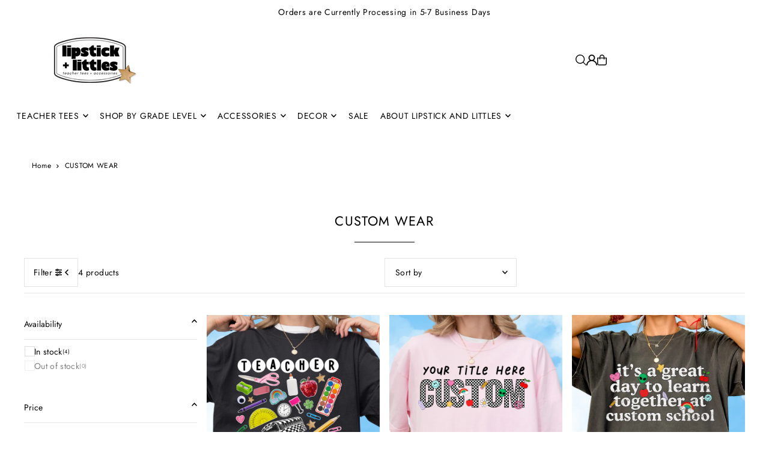

--- FILE ---
content_type: text/css
request_url: https://lipsticklittles.com/cdn/shop/t/16/assets/section-image-with-text-overlay.css?v=3133931655826327171742470328
body_size: -25
content:
.parallax--section{overflow:hidden;position:relative;background-size:cover!important;background-repeat:no-repeat!important;background-position:center center!important;height:var(--desktop-section-height);min-height:var(--desktop-section-height)}.parallax--section .section--image{position:relative;width:100%;height:100%}.section--image:before{position:absolute;top:0;right:0;bottom:0;left:0;content:"";background:var(--section-overlay-color);pointer-events:none;z-index:1}.section--image.mobile--image-true .mobile--image{display:none}@media screen and (max-width: 740px){.section--image.mobile--image-true .mobile--image{display:block}.section--image.mobile--image-true .desktop--image{display:none}}.parallax--section .simpleParallax.simple-parallax-initialized{height:var(--desktop-section-height)}.parallax--section .simpleParallax.simple-parallax-initialized img{object-fit:cover;height:100%}@media screen and (max-width: 740px){.parallax--section,.parallax--section article{height:var(--mobile-section-height);min-height:var(--mobile-section-height)}.parallax--section article .box-ratio{padding-bottom:var(--mobile-section-height)!important}.parallax--section .simpleParallax.simple-parallax-initialized{height:var(--mobile-section-height)}.parallax--section .simpleParallax.simple-parallax-initialized img{height:100%}}.parallax--section .section--caption{top:var(--caption-vertical);left:var(--caption-horizontal);--webkit-transform: translate(var(--caption-horizontal-negative), var(--caption-vertical-negative));--ms-transform: translate(var(--caption-horizontal-negative), var(--caption-vertical-negative));--moz-transform: translate(var(--caption-horizontal-negative), var(--caption-vertical-negative));--o-transform: translate(var(--caption-horizontal-negative), var(--caption-vertical-negative));transform:translate(var(--caption-horizontal-negative),var(--caption-vertical-negative))}.parallax--section .section--caption{max-width:90%;width:max-content;position:absolute;z-index:2;background:var(--background);padding:30px;display:flex;gap:15px;flex-direction:column;-ms-align-content:center;align-content:center;align-items:center;color:var(--text-color)}.section--caption .rte:nth-child(2n){margin-bottom:5px}@media (max-width: 740px){.parallax--section .section--caption{padding:1rem}}.parallax--section .section--caption.a-left{align-items:flex-start}.parallax--section .section--caption.a-right{align-items:flex-end}.parallax--section .section--caption h1,.parallax--section .section--caption h2,.parallax--section .section--caption .rte>*,.parallax--section .section--caption .button{margin:0}.parallax--section .section--caption a.button{width:auto;padding:0 15px;font-size:var(--base-font-size)}.parallax--image-placeholder{position:absolute;top:0;right:0;bottom:0;left:0;display:flex;align-items:center}.parallax--image-placeholder svg{height:100%;width:100%}
/*# sourceMappingURL=/cdn/shop/t/16/assets/section-image-with-text-overlay.css.map?v=3133931655826327171742470328 */


--- FILE ---
content_type: text/javascript; charset=utf-8
request_url: https://lipsticklittles.com/products/routeins.js
body_size: 2628
content:
{"id":6561178157249,"title":"Shipping Protection by Route","handle":"routeins","description":"\n      Route provides protection for shipments that are lost, broken, or stolen.\n      Add Route to your cart at checkout to enable protection.\n      \u003cp\u003eVisit \u003ca href=\"https:\/\/route.com\"\u003eroute.com\u003c\/a\u003e to learn more.\u003c\/p\u003e\n    ","published_at":"2023-06-22T04:07:31-07:00","created_at":"2021-03-05T17:01:45-07:00","vendor":"Route","type":"Insurance","tags":[],"price":98,"price_min":98,"price_max":14038,"available":true,"price_varies":true,"compare_at_price":null,"compare_at_price_min":0,"compare_at_price_max":0,"compare_at_price_varies":false,"variants":[{"id":39335344308417,"title":"$0.98","option1":"$0.98","option2":null,"option3":null,"sku":"ROUTEINS10","requires_shipping":false,"taxable":false,"featured_image":{"id":47123558400193,"product_id":6561178157249,"position":1,"created_at":"2025-03-19T12:42:18-07:00","updated_at":"2025-03-19T12:42:22-07:00","alt":null,"width":2048,"height":2048,"src":"https:\/\/cdn.shopify.com\/s\/files\/1\/1737\/2143\/files\/route-package-protection-logo-v3.png?v=1742413342","variant_ids":[39335344308417,39335344341185,39335344373953,39335344406721,39335344439489,39335344472257,39335344505025,39335344537793,39335344570561,39335344603329,39335344636097,39335344668865,39335344701633,39335344734401,39335344767169,39335344799937,39335344832705,39335344865473,39335344898241,39335344931009,39335344963777,39335345029313,39335345062081,39335345094849,39335345160385,39335345193153,39335345225921,39335345291457,39335345324225,39335345356993,39335345389761,39335345422529,39335345455297,39335345488065,39335345520833,39335345553601,39335345586369,39335345619137,39335345651905,39335345684673,39335345717441,39335345750209,39335345782977,39335345815745,39335345848513,39335345881281,39335345914049,39335345946817,39335345979585,39335346012353,39335346045121,39335346077889,39335346110657,39335346143425,39335346176193,39335346208961,39335346241729,39335346274497,39335346307265,39335346340033,39335346372801,39335346405569,39335346438337,39335346471105,39335346503873,39335346536641,39335346569409,39335346602177,39335346634945,39335346667713,39335346700481,39335346733249,39335346766017,39335346798785,39335346831553,39335346864321]},"available":true,"name":"Shipping Protection by Route - $0.98","public_title":"$0.98","options":["$0.98"],"price":98,"weight":0,"compare_at_price":null,"inventory_management":null,"barcode":"850006768103","featured_media":{"alt":null,"id":38947317678273,"position":1,"preview_image":{"aspect_ratio":1.0,"height":2048,"width":2048,"src":"https:\/\/cdn.shopify.com\/s\/files\/1\/1737\/2143\/files\/route-package-protection-logo-v3.png?v=1742413342"}},"requires_selling_plan":false,"selling_plan_allocations":[]},{"id":39335344341185,"title":"$1.15","option1":"$1.15","option2":null,"option3":null,"sku":"ROUTEINS11","requires_shipping":false,"taxable":false,"featured_image":{"id":47123558400193,"product_id":6561178157249,"position":1,"created_at":"2025-03-19T12:42:18-07:00","updated_at":"2025-03-19T12:42:22-07:00","alt":null,"width":2048,"height":2048,"src":"https:\/\/cdn.shopify.com\/s\/files\/1\/1737\/2143\/files\/route-package-protection-logo-v3.png?v=1742413342","variant_ids":[39335344308417,39335344341185,39335344373953,39335344406721,39335344439489,39335344472257,39335344505025,39335344537793,39335344570561,39335344603329,39335344636097,39335344668865,39335344701633,39335344734401,39335344767169,39335344799937,39335344832705,39335344865473,39335344898241,39335344931009,39335344963777,39335345029313,39335345062081,39335345094849,39335345160385,39335345193153,39335345225921,39335345291457,39335345324225,39335345356993,39335345389761,39335345422529,39335345455297,39335345488065,39335345520833,39335345553601,39335345586369,39335345619137,39335345651905,39335345684673,39335345717441,39335345750209,39335345782977,39335345815745,39335345848513,39335345881281,39335345914049,39335345946817,39335345979585,39335346012353,39335346045121,39335346077889,39335346110657,39335346143425,39335346176193,39335346208961,39335346241729,39335346274497,39335346307265,39335346340033,39335346372801,39335346405569,39335346438337,39335346471105,39335346503873,39335346536641,39335346569409,39335346602177,39335346634945,39335346667713,39335346700481,39335346733249,39335346766017,39335346798785,39335346831553,39335346864321]},"available":true,"name":"Shipping Protection by Route - $1.15","public_title":"$1.15","options":["$1.15"],"price":115,"weight":0,"compare_at_price":null,"inventory_management":null,"barcode":"850006768110","featured_media":{"alt":null,"id":38947317678273,"position":1,"preview_image":{"aspect_ratio":1.0,"height":2048,"width":2048,"src":"https:\/\/cdn.shopify.com\/s\/files\/1\/1737\/2143\/files\/route-package-protection-logo-v3.png?v=1742413342"}},"requires_selling_plan":false,"selling_plan_allocations":[]},{"id":39335344373953,"title":"$1.35","option1":"$1.35","option2":null,"option3":null,"sku":"ROUTEINS12","requires_shipping":false,"taxable":false,"featured_image":{"id":47123558400193,"product_id":6561178157249,"position":1,"created_at":"2025-03-19T12:42:18-07:00","updated_at":"2025-03-19T12:42:22-07:00","alt":null,"width":2048,"height":2048,"src":"https:\/\/cdn.shopify.com\/s\/files\/1\/1737\/2143\/files\/route-package-protection-logo-v3.png?v=1742413342","variant_ids":[39335344308417,39335344341185,39335344373953,39335344406721,39335344439489,39335344472257,39335344505025,39335344537793,39335344570561,39335344603329,39335344636097,39335344668865,39335344701633,39335344734401,39335344767169,39335344799937,39335344832705,39335344865473,39335344898241,39335344931009,39335344963777,39335345029313,39335345062081,39335345094849,39335345160385,39335345193153,39335345225921,39335345291457,39335345324225,39335345356993,39335345389761,39335345422529,39335345455297,39335345488065,39335345520833,39335345553601,39335345586369,39335345619137,39335345651905,39335345684673,39335345717441,39335345750209,39335345782977,39335345815745,39335345848513,39335345881281,39335345914049,39335345946817,39335345979585,39335346012353,39335346045121,39335346077889,39335346110657,39335346143425,39335346176193,39335346208961,39335346241729,39335346274497,39335346307265,39335346340033,39335346372801,39335346405569,39335346438337,39335346471105,39335346503873,39335346536641,39335346569409,39335346602177,39335346634945,39335346667713,39335346700481,39335346733249,39335346766017,39335346798785,39335346831553,39335346864321]},"available":true,"name":"Shipping Protection by Route - $1.35","public_title":"$1.35","options":["$1.35"],"price":135,"weight":0,"compare_at_price":null,"inventory_management":null,"barcode":"850006768127","featured_media":{"alt":null,"id":38947317678273,"position":1,"preview_image":{"aspect_ratio":1.0,"height":2048,"width":2048,"src":"https:\/\/cdn.shopify.com\/s\/files\/1\/1737\/2143\/files\/route-package-protection-logo-v3.png?v=1742413342"}},"requires_selling_plan":false,"selling_plan_allocations":[]},{"id":39335344406721,"title":"$1.55","option1":"$1.55","option2":null,"option3":null,"sku":"ROUTEINS13","requires_shipping":false,"taxable":false,"featured_image":{"id":47123558400193,"product_id":6561178157249,"position":1,"created_at":"2025-03-19T12:42:18-07:00","updated_at":"2025-03-19T12:42:22-07:00","alt":null,"width":2048,"height":2048,"src":"https:\/\/cdn.shopify.com\/s\/files\/1\/1737\/2143\/files\/route-package-protection-logo-v3.png?v=1742413342","variant_ids":[39335344308417,39335344341185,39335344373953,39335344406721,39335344439489,39335344472257,39335344505025,39335344537793,39335344570561,39335344603329,39335344636097,39335344668865,39335344701633,39335344734401,39335344767169,39335344799937,39335344832705,39335344865473,39335344898241,39335344931009,39335344963777,39335345029313,39335345062081,39335345094849,39335345160385,39335345193153,39335345225921,39335345291457,39335345324225,39335345356993,39335345389761,39335345422529,39335345455297,39335345488065,39335345520833,39335345553601,39335345586369,39335345619137,39335345651905,39335345684673,39335345717441,39335345750209,39335345782977,39335345815745,39335345848513,39335345881281,39335345914049,39335345946817,39335345979585,39335346012353,39335346045121,39335346077889,39335346110657,39335346143425,39335346176193,39335346208961,39335346241729,39335346274497,39335346307265,39335346340033,39335346372801,39335346405569,39335346438337,39335346471105,39335346503873,39335346536641,39335346569409,39335346602177,39335346634945,39335346667713,39335346700481,39335346733249,39335346766017,39335346798785,39335346831553,39335346864321]},"available":true,"name":"Shipping Protection by Route - $1.55","public_title":"$1.55","options":["$1.55"],"price":155,"weight":0,"compare_at_price":null,"inventory_management":null,"barcode":"850006768134","featured_media":{"alt":null,"id":38947317678273,"position":1,"preview_image":{"aspect_ratio":1.0,"height":2048,"width":2048,"src":"https:\/\/cdn.shopify.com\/s\/files\/1\/1737\/2143\/files\/route-package-protection-logo-v3.png?v=1742413342"}},"requires_selling_plan":false,"selling_plan_allocations":[]},{"id":39335344439489,"title":"$1.75","option1":"$1.75","option2":null,"option3":null,"sku":"ROUTEINS14","requires_shipping":false,"taxable":false,"featured_image":{"id":47123558400193,"product_id":6561178157249,"position":1,"created_at":"2025-03-19T12:42:18-07:00","updated_at":"2025-03-19T12:42:22-07:00","alt":null,"width":2048,"height":2048,"src":"https:\/\/cdn.shopify.com\/s\/files\/1\/1737\/2143\/files\/route-package-protection-logo-v3.png?v=1742413342","variant_ids":[39335344308417,39335344341185,39335344373953,39335344406721,39335344439489,39335344472257,39335344505025,39335344537793,39335344570561,39335344603329,39335344636097,39335344668865,39335344701633,39335344734401,39335344767169,39335344799937,39335344832705,39335344865473,39335344898241,39335344931009,39335344963777,39335345029313,39335345062081,39335345094849,39335345160385,39335345193153,39335345225921,39335345291457,39335345324225,39335345356993,39335345389761,39335345422529,39335345455297,39335345488065,39335345520833,39335345553601,39335345586369,39335345619137,39335345651905,39335345684673,39335345717441,39335345750209,39335345782977,39335345815745,39335345848513,39335345881281,39335345914049,39335345946817,39335345979585,39335346012353,39335346045121,39335346077889,39335346110657,39335346143425,39335346176193,39335346208961,39335346241729,39335346274497,39335346307265,39335346340033,39335346372801,39335346405569,39335346438337,39335346471105,39335346503873,39335346536641,39335346569409,39335346602177,39335346634945,39335346667713,39335346700481,39335346733249,39335346766017,39335346798785,39335346831553,39335346864321]},"available":true,"name":"Shipping Protection by Route - $1.75","public_title":"$1.75","options":["$1.75"],"price":175,"weight":0,"compare_at_price":null,"inventory_management":null,"barcode":"850006768141","featured_media":{"alt":null,"id":38947317678273,"position":1,"preview_image":{"aspect_ratio":1.0,"height":2048,"width":2048,"src":"https:\/\/cdn.shopify.com\/s\/files\/1\/1737\/2143\/files\/route-package-protection-logo-v3.png?v=1742413342"}},"requires_selling_plan":false,"selling_plan_allocations":[]},{"id":39335344472257,"title":"$1.95","option1":"$1.95","option2":null,"option3":null,"sku":"ROUTEINS15","requires_shipping":false,"taxable":false,"featured_image":{"id":47123558400193,"product_id":6561178157249,"position":1,"created_at":"2025-03-19T12:42:18-07:00","updated_at":"2025-03-19T12:42:22-07:00","alt":null,"width":2048,"height":2048,"src":"https:\/\/cdn.shopify.com\/s\/files\/1\/1737\/2143\/files\/route-package-protection-logo-v3.png?v=1742413342","variant_ids":[39335344308417,39335344341185,39335344373953,39335344406721,39335344439489,39335344472257,39335344505025,39335344537793,39335344570561,39335344603329,39335344636097,39335344668865,39335344701633,39335344734401,39335344767169,39335344799937,39335344832705,39335344865473,39335344898241,39335344931009,39335344963777,39335345029313,39335345062081,39335345094849,39335345160385,39335345193153,39335345225921,39335345291457,39335345324225,39335345356993,39335345389761,39335345422529,39335345455297,39335345488065,39335345520833,39335345553601,39335345586369,39335345619137,39335345651905,39335345684673,39335345717441,39335345750209,39335345782977,39335345815745,39335345848513,39335345881281,39335345914049,39335345946817,39335345979585,39335346012353,39335346045121,39335346077889,39335346110657,39335346143425,39335346176193,39335346208961,39335346241729,39335346274497,39335346307265,39335346340033,39335346372801,39335346405569,39335346438337,39335346471105,39335346503873,39335346536641,39335346569409,39335346602177,39335346634945,39335346667713,39335346700481,39335346733249,39335346766017,39335346798785,39335346831553,39335346864321]},"available":true,"name":"Shipping Protection by Route - $1.95","public_title":"$1.95","options":["$1.95"],"price":195,"weight":0,"compare_at_price":null,"inventory_management":null,"barcode":"850006768158","featured_media":{"alt":null,"id":38947317678273,"position":1,"preview_image":{"aspect_ratio":1.0,"height":2048,"width":2048,"src":"https:\/\/cdn.shopify.com\/s\/files\/1\/1737\/2143\/files\/route-package-protection-logo-v3.png?v=1742413342"}},"requires_selling_plan":false,"selling_plan_allocations":[]},{"id":39335344505025,"title":"$2.15","option1":"$2.15","option2":null,"option3":null,"sku":"ROUTEINS16","requires_shipping":false,"taxable":false,"featured_image":{"id":47123558400193,"product_id":6561178157249,"position":1,"created_at":"2025-03-19T12:42:18-07:00","updated_at":"2025-03-19T12:42:22-07:00","alt":null,"width":2048,"height":2048,"src":"https:\/\/cdn.shopify.com\/s\/files\/1\/1737\/2143\/files\/route-package-protection-logo-v3.png?v=1742413342","variant_ids":[39335344308417,39335344341185,39335344373953,39335344406721,39335344439489,39335344472257,39335344505025,39335344537793,39335344570561,39335344603329,39335344636097,39335344668865,39335344701633,39335344734401,39335344767169,39335344799937,39335344832705,39335344865473,39335344898241,39335344931009,39335344963777,39335345029313,39335345062081,39335345094849,39335345160385,39335345193153,39335345225921,39335345291457,39335345324225,39335345356993,39335345389761,39335345422529,39335345455297,39335345488065,39335345520833,39335345553601,39335345586369,39335345619137,39335345651905,39335345684673,39335345717441,39335345750209,39335345782977,39335345815745,39335345848513,39335345881281,39335345914049,39335345946817,39335345979585,39335346012353,39335346045121,39335346077889,39335346110657,39335346143425,39335346176193,39335346208961,39335346241729,39335346274497,39335346307265,39335346340033,39335346372801,39335346405569,39335346438337,39335346471105,39335346503873,39335346536641,39335346569409,39335346602177,39335346634945,39335346667713,39335346700481,39335346733249,39335346766017,39335346798785,39335346831553,39335346864321]},"available":true,"name":"Shipping Protection by Route - $2.15","public_title":"$2.15","options":["$2.15"],"price":215,"weight":0,"compare_at_price":null,"inventory_management":null,"barcode":"850006768165","featured_media":{"alt":null,"id":38947317678273,"position":1,"preview_image":{"aspect_ratio":1.0,"height":2048,"width":2048,"src":"https:\/\/cdn.shopify.com\/s\/files\/1\/1737\/2143\/files\/route-package-protection-logo-v3.png?v=1742413342"}},"requires_selling_plan":false,"selling_plan_allocations":[]},{"id":39335344537793,"title":"$2.35","option1":"$2.35","option2":null,"option3":null,"sku":"ROUTEINS17","requires_shipping":false,"taxable":false,"featured_image":{"id":47123558400193,"product_id":6561178157249,"position":1,"created_at":"2025-03-19T12:42:18-07:00","updated_at":"2025-03-19T12:42:22-07:00","alt":null,"width":2048,"height":2048,"src":"https:\/\/cdn.shopify.com\/s\/files\/1\/1737\/2143\/files\/route-package-protection-logo-v3.png?v=1742413342","variant_ids":[39335344308417,39335344341185,39335344373953,39335344406721,39335344439489,39335344472257,39335344505025,39335344537793,39335344570561,39335344603329,39335344636097,39335344668865,39335344701633,39335344734401,39335344767169,39335344799937,39335344832705,39335344865473,39335344898241,39335344931009,39335344963777,39335345029313,39335345062081,39335345094849,39335345160385,39335345193153,39335345225921,39335345291457,39335345324225,39335345356993,39335345389761,39335345422529,39335345455297,39335345488065,39335345520833,39335345553601,39335345586369,39335345619137,39335345651905,39335345684673,39335345717441,39335345750209,39335345782977,39335345815745,39335345848513,39335345881281,39335345914049,39335345946817,39335345979585,39335346012353,39335346045121,39335346077889,39335346110657,39335346143425,39335346176193,39335346208961,39335346241729,39335346274497,39335346307265,39335346340033,39335346372801,39335346405569,39335346438337,39335346471105,39335346503873,39335346536641,39335346569409,39335346602177,39335346634945,39335346667713,39335346700481,39335346733249,39335346766017,39335346798785,39335346831553,39335346864321]},"available":true,"name":"Shipping Protection by Route - $2.35","public_title":"$2.35","options":["$2.35"],"price":235,"weight":0,"compare_at_price":null,"inventory_management":null,"barcode":"850006768172","featured_media":{"alt":null,"id":38947317678273,"position":1,"preview_image":{"aspect_ratio":1.0,"height":2048,"width":2048,"src":"https:\/\/cdn.shopify.com\/s\/files\/1\/1737\/2143\/files\/route-package-protection-logo-v3.png?v=1742413342"}},"requires_selling_plan":false,"selling_plan_allocations":[]},{"id":39335344570561,"title":"$2.55","option1":"$2.55","option2":null,"option3":null,"sku":"ROUTEINS18","requires_shipping":false,"taxable":false,"featured_image":{"id":47123558400193,"product_id":6561178157249,"position":1,"created_at":"2025-03-19T12:42:18-07:00","updated_at":"2025-03-19T12:42:22-07:00","alt":null,"width":2048,"height":2048,"src":"https:\/\/cdn.shopify.com\/s\/files\/1\/1737\/2143\/files\/route-package-protection-logo-v3.png?v=1742413342","variant_ids":[39335344308417,39335344341185,39335344373953,39335344406721,39335344439489,39335344472257,39335344505025,39335344537793,39335344570561,39335344603329,39335344636097,39335344668865,39335344701633,39335344734401,39335344767169,39335344799937,39335344832705,39335344865473,39335344898241,39335344931009,39335344963777,39335345029313,39335345062081,39335345094849,39335345160385,39335345193153,39335345225921,39335345291457,39335345324225,39335345356993,39335345389761,39335345422529,39335345455297,39335345488065,39335345520833,39335345553601,39335345586369,39335345619137,39335345651905,39335345684673,39335345717441,39335345750209,39335345782977,39335345815745,39335345848513,39335345881281,39335345914049,39335345946817,39335345979585,39335346012353,39335346045121,39335346077889,39335346110657,39335346143425,39335346176193,39335346208961,39335346241729,39335346274497,39335346307265,39335346340033,39335346372801,39335346405569,39335346438337,39335346471105,39335346503873,39335346536641,39335346569409,39335346602177,39335346634945,39335346667713,39335346700481,39335346733249,39335346766017,39335346798785,39335346831553,39335346864321]},"available":true,"name":"Shipping Protection by Route - $2.55","public_title":"$2.55","options":["$2.55"],"price":255,"weight":0,"compare_at_price":null,"inventory_management":null,"barcode":"850006768189","featured_media":{"alt":null,"id":38947317678273,"position":1,"preview_image":{"aspect_ratio":1.0,"height":2048,"width":2048,"src":"https:\/\/cdn.shopify.com\/s\/files\/1\/1737\/2143\/files\/route-package-protection-logo-v3.png?v=1742413342"}},"requires_selling_plan":false,"selling_plan_allocations":[]},{"id":39335344603329,"title":"$2.75","option1":"$2.75","option2":null,"option3":null,"sku":"ROUTEINS19","requires_shipping":false,"taxable":false,"featured_image":{"id":47123558400193,"product_id":6561178157249,"position":1,"created_at":"2025-03-19T12:42:18-07:00","updated_at":"2025-03-19T12:42:22-07:00","alt":null,"width":2048,"height":2048,"src":"https:\/\/cdn.shopify.com\/s\/files\/1\/1737\/2143\/files\/route-package-protection-logo-v3.png?v=1742413342","variant_ids":[39335344308417,39335344341185,39335344373953,39335344406721,39335344439489,39335344472257,39335344505025,39335344537793,39335344570561,39335344603329,39335344636097,39335344668865,39335344701633,39335344734401,39335344767169,39335344799937,39335344832705,39335344865473,39335344898241,39335344931009,39335344963777,39335345029313,39335345062081,39335345094849,39335345160385,39335345193153,39335345225921,39335345291457,39335345324225,39335345356993,39335345389761,39335345422529,39335345455297,39335345488065,39335345520833,39335345553601,39335345586369,39335345619137,39335345651905,39335345684673,39335345717441,39335345750209,39335345782977,39335345815745,39335345848513,39335345881281,39335345914049,39335345946817,39335345979585,39335346012353,39335346045121,39335346077889,39335346110657,39335346143425,39335346176193,39335346208961,39335346241729,39335346274497,39335346307265,39335346340033,39335346372801,39335346405569,39335346438337,39335346471105,39335346503873,39335346536641,39335346569409,39335346602177,39335346634945,39335346667713,39335346700481,39335346733249,39335346766017,39335346798785,39335346831553,39335346864321]},"available":true,"name":"Shipping Protection by Route - $2.75","public_title":"$2.75","options":["$2.75"],"price":275,"weight":0,"compare_at_price":null,"inventory_management":null,"barcode":"850006768196","featured_media":{"alt":null,"id":38947317678273,"position":1,"preview_image":{"aspect_ratio":1.0,"height":2048,"width":2048,"src":"https:\/\/cdn.shopify.com\/s\/files\/1\/1737\/2143\/files\/route-package-protection-logo-v3.png?v=1742413342"}},"requires_selling_plan":false,"selling_plan_allocations":[]},{"id":39335344636097,"title":"$2.95","option1":"$2.95","option2":null,"option3":null,"sku":"ROUTEINS20","requires_shipping":false,"taxable":false,"featured_image":{"id":47123558400193,"product_id":6561178157249,"position":1,"created_at":"2025-03-19T12:42:18-07:00","updated_at":"2025-03-19T12:42:22-07:00","alt":null,"width":2048,"height":2048,"src":"https:\/\/cdn.shopify.com\/s\/files\/1\/1737\/2143\/files\/route-package-protection-logo-v3.png?v=1742413342","variant_ids":[39335344308417,39335344341185,39335344373953,39335344406721,39335344439489,39335344472257,39335344505025,39335344537793,39335344570561,39335344603329,39335344636097,39335344668865,39335344701633,39335344734401,39335344767169,39335344799937,39335344832705,39335344865473,39335344898241,39335344931009,39335344963777,39335345029313,39335345062081,39335345094849,39335345160385,39335345193153,39335345225921,39335345291457,39335345324225,39335345356993,39335345389761,39335345422529,39335345455297,39335345488065,39335345520833,39335345553601,39335345586369,39335345619137,39335345651905,39335345684673,39335345717441,39335345750209,39335345782977,39335345815745,39335345848513,39335345881281,39335345914049,39335345946817,39335345979585,39335346012353,39335346045121,39335346077889,39335346110657,39335346143425,39335346176193,39335346208961,39335346241729,39335346274497,39335346307265,39335346340033,39335346372801,39335346405569,39335346438337,39335346471105,39335346503873,39335346536641,39335346569409,39335346602177,39335346634945,39335346667713,39335346700481,39335346733249,39335346766017,39335346798785,39335346831553,39335346864321]},"available":true,"name":"Shipping Protection by Route - $2.95","public_title":"$2.95","options":["$2.95"],"price":295,"weight":0,"compare_at_price":null,"inventory_management":null,"barcode":"850006768202","featured_media":{"alt":null,"id":38947317678273,"position":1,"preview_image":{"aspect_ratio":1.0,"height":2048,"width":2048,"src":"https:\/\/cdn.shopify.com\/s\/files\/1\/1737\/2143\/files\/route-package-protection-logo-v3.png?v=1742413342"}},"requires_selling_plan":false,"selling_plan_allocations":[]},{"id":39335344668865,"title":"$3.15","option1":"$3.15","option2":null,"option3":null,"sku":"ROUTEINS21","requires_shipping":false,"taxable":false,"featured_image":{"id":47123558400193,"product_id":6561178157249,"position":1,"created_at":"2025-03-19T12:42:18-07:00","updated_at":"2025-03-19T12:42:22-07:00","alt":null,"width":2048,"height":2048,"src":"https:\/\/cdn.shopify.com\/s\/files\/1\/1737\/2143\/files\/route-package-protection-logo-v3.png?v=1742413342","variant_ids":[39335344308417,39335344341185,39335344373953,39335344406721,39335344439489,39335344472257,39335344505025,39335344537793,39335344570561,39335344603329,39335344636097,39335344668865,39335344701633,39335344734401,39335344767169,39335344799937,39335344832705,39335344865473,39335344898241,39335344931009,39335344963777,39335345029313,39335345062081,39335345094849,39335345160385,39335345193153,39335345225921,39335345291457,39335345324225,39335345356993,39335345389761,39335345422529,39335345455297,39335345488065,39335345520833,39335345553601,39335345586369,39335345619137,39335345651905,39335345684673,39335345717441,39335345750209,39335345782977,39335345815745,39335345848513,39335345881281,39335345914049,39335345946817,39335345979585,39335346012353,39335346045121,39335346077889,39335346110657,39335346143425,39335346176193,39335346208961,39335346241729,39335346274497,39335346307265,39335346340033,39335346372801,39335346405569,39335346438337,39335346471105,39335346503873,39335346536641,39335346569409,39335346602177,39335346634945,39335346667713,39335346700481,39335346733249,39335346766017,39335346798785,39335346831553,39335346864321]},"available":true,"name":"Shipping Protection by Route - $3.15","public_title":"$3.15","options":["$3.15"],"price":315,"weight":0,"compare_at_price":null,"inventory_management":null,"barcode":"850006768219","featured_media":{"alt":null,"id":38947317678273,"position":1,"preview_image":{"aspect_ratio":1.0,"height":2048,"width":2048,"src":"https:\/\/cdn.shopify.com\/s\/files\/1\/1737\/2143\/files\/route-package-protection-logo-v3.png?v=1742413342"}},"requires_selling_plan":false,"selling_plan_allocations":[]},{"id":39335344701633,"title":"$3.35","option1":"$3.35","option2":null,"option3":null,"sku":"ROUTEINS22","requires_shipping":false,"taxable":false,"featured_image":{"id":47123558400193,"product_id":6561178157249,"position":1,"created_at":"2025-03-19T12:42:18-07:00","updated_at":"2025-03-19T12:42:22-07:00","alt":null,"width":2048,"height":2048,"src":"https:\/\/cdn.shopify.com\/s\/files\/1\/1737\/2143\/files\/route-package-protection-logo-v3.png?v=1742413342","variant_ids":[39335344308417,39335344341185,39335344373953,39335344406721,39335344439489,39335344472257,39335344505025,39335344537793,39335344570561,39335344603329,39335344636097,39335344668865,39335344701633,39335344734401,39335344767169,39335344799937,39335344832705,39335344865473,39335344898241,39335344931009,39335344963777,39335345029313,39335345062081,39335345094849,39335345160385,39335345193153,39335345225921,39335345291457,39335345324225,39335345356993,39335345389761,39335345422529,39335345455297,39335345488065,39335345520833,39335345553601,39335345586369,39335345619137,39335345651905,39335345684673,39335345717441,39335345750209,39335345782977,39335345815745,39335345848513,39335345881281,39335345914049,39335345946817,39335345979585,39335346012353,39335346045121,39335346077889,39335346110657,39335346143425,39335346176193,39335346208961,39335346241729,39335346274497,39335346307265,39335346340033,39335346372801,39335346405569,39335346438337,39335346471105,39335346503873,39335346536641,39335346569409,39335346602177,39335346634945,39335346667713,39335346700481,39335346733249,39335346766017,39335346798785,39335346831553,39335346864321]},"available":true,"name":"Shipping Protection by Route - $3.35","public_title":"$3.35","options":["$3.35"],"price":335,"weight":0,"compare_at_price":null,"inventory_management":null,"barcode":"850006768226","featured_media":{"alt":null,"id":38947317678273,"position":1,"preview_image":{"aspect_ratio":1.0,"height":2048,"width":2048,"src":"https:\/\/cdn.shopify.com\/s\/files\/1\/1737\/2143\/files\/route-package-protection-logo-v3.png?v=1742413342"}},"requires_selling_plan":false,"selling_plan_allocations":[]},{"id":39335344734401,"title":"$3.55","option1":"$3.55","option2":null,"option3":null,"sku":"ROUTEINS23","requires_shipping":false,"taxable":false,"featured_image":{"id":47123558400193,"product_id":6561178157249,"position":1,"created_at":"2025-03-19T12:42:18-07:00","updated_at":"2025-03-19T12:42:22-07:00","alt":null,"width":2048,"height":2048,"src":"https:\/\/cdn.shopify.com\/s\/files\/1\/1737\/2143\/files\/route-package-protection-logo-v3.png?v=1742413342","variant_ids":[39335344308417,39335344341185,39335344373953,39335344406721,39335344439489,39335344472257,39335344505025,39335344537793,39335344570561,39335344603329,39335344636097,39335344668865,39335344701633,39335344734401,39335344767169,39335344799937,39335344832705,39335344865473,39335344898241,39335344931009,39335344963777,39335345029313,39335345062081,39335345094849,39335345160385,39335345193153,39335345225921,39335345291457,39335345324225,39335345356993,39335345389761,39335345422529,39335345455297,39335345488065,39335345520833,39335345553601,39335345586369,39335345619137,39335345651905,39335345684673,39335345717441,39335345750209,39335345782977,39335345815745,39335345848513,39335345881281,39335345914049,39335345946817,39335345979585,39335346012353,39335346045121,39335346077889,39335346110657,39335346143425,39335346176193,39335346208961,39335346241729,39335346274497,39335346307265,39335346340033,39335346372801,39335346405569,39335346438337,39335346471105,39335346503873,39335346536641,39335346569409,39335346602177,39335346634945,39335346667713,39335346700481,39335346733249,39335346766017,39335346798785,39335346831553,39335346864321]},"available":true,"name":"Shipping Protection by Route - $3.55","public_title":"$3.55","options":["$3.55"],"price":355,"weight":0,"compare_at_price":null,"inventory_management":null,"barcode":"850006768233","featured_media":{"alt":null,"id":38947317678273,"position":1,"preview_image":{"aspect_ratio":1.0,"height":2048,"width":2048,"src":"https:\/\/cdn.shopify.com\/s\/files\/1\/1737\/2143\/files\/route-package-protection-logo-v3.png?v=1742413342"}},"requires_selling_plan":false,"selling_plan_allocations":[]},{"id":39335344767169,"title":"$3.75","option1":"$3.75","option2":null,"option3":null,"sku":"ROUTEINS24","requires_shipping":false,"taxable":false,"featured_image":{"id":47123558400193,"product_id":6561178157249,"position":1,"created_at":"2025-03-19T12:42:18-07:00","updated_at":"2025-03-19T12:42:22-07:00","alt":null,"width":2048,"height":2048,"src":"https:\/\/cdn.shopify.com\/s\/files\/1\/1737\/2143\/files\/route-package-protection-logo-v3.png?v=1742413342","variant_ids":[39335344308417,39335344341185,39335344373953,39335344406721,39335344439489,39335344472257,39335344505025,39335344537793,39335344570561,39335344603329,39335344636097,39335344668865,39335344701633,39335344734401,39335344767169,39335344799937,39335344832705,39335344865473,39335344898241,39335344931009,39335344963777,39335345029313,39335345062081,39335345094849,39335345160385,39335345193153,39335345225921,39335345291457,39335345324225,39335345356993,39335345389761,39335345422529,39335345455297,39335345488065,39335345520833,39335345553601,39335345586369,39335345619137,39335345651905,39335345684673,39335345717441,39335345750209,39335345782977,39335345815745,39335345848513,39335345881281,39335345914049,39335345946817,39335345979585,39335346012353,39335346045121,39335346077889,39335346110657,39335346143425,39335346176193,39335346208961,39335346241729,39335346274497,39335346307265,39335346340033,39335346372801,39335346405569,39335346438337,39335346471105,39335346503873,39335346536641,39335346569409,39335346602177,39335346634945,39335346667713,39335346700481,39335346733249,39335346766017,39335346798785,39335346831553,39335346864321]},"available":true,"name":"Shipping Protection by Route - $3.75","public_title":"$3.75","options":["$3.75"],"price":375,"weight":0,"compare_at_price":null,"inventory_management":null,"barcode":"850006768240","featured_media":{"alt":null,"id":38947317678273,"position":1,"preview_image":{"aspect_ratio":1.0,"height":2048,"width":2048,"src":"https:\/\/cdn.shopify.com\/s\/files\/1\/1737\/2143\/files\/route-package-protection-logo-v3.png?v=1742413342"}},"requires_selling_plan":false,"selling_plan_allocations":[]},{"id":39335344799937,"title":"$3.95","option1":"$3.95","option2":null,"option3":null,"sku":"ROUTEINS25","requires_shipping":false,"taxable":false,"featured_image":{"id":47123558400193,"product_id":6561178157249,"position":1,"created_at":"2025-03-19T12:42:18-07:00","updated_at":"2025-03-19T12:42:22-07:00","alt":null,"width":2048,"height":2048,"src":"https:\/\/cdn.shopify.com\/s\/files\/1\/1737\/2143\/files\/route-package-protection-logo-v3.png?v=1742413342","variant_ids":[39335344308417,39335344341185,39335344373953,39335344406721,39335344439489,39335344472257,39335344505025,39335344537793,39335344570561,39335344603329,39335344636097,39335344668865,39335344701633,39335344734401,39335344767169,39335344799937,39335344832705,39335344865473,39335344898241,39335344931009,39335344963777,39335345029313,39335345062081,39335345094849,39335345160385,39335345193153,39335345225921,39335345291457,39335345324225,39335345356993,39335345389761,39335345422529,39335345455297,39335345488065,39335345520833,39335345553601,39335345586369,39335345619137,39335345651905,39335345684673,39335345717441,39335345750209,39335345782977,39335345815745,39335345848513,39335345881281,39335345914049,39335345946817,39335345979585,39335346012353,39335346045121,39335346077889,39335346110657,39335346143425,39335346176193,39335346208961,39335346241729,39335346274497,39335346307265,39335346340033,39335346372801,39335346405569,39335346438337,39335346471105,39335346503873,39335346536641,39335346569409,39335346602177,39335346634945,39335346667713,39335346700481,39335346733249,39335346766017,39335346798785,39335346831553,39335346864321]},"available":true,"name":"Shipping Protection by Route - $3.95","public_title":"$3.95","options":["$3.95"],"price":395,"weight":0,"compare_at_price":null,"inventory_management":null,"barcode":"850006768257","featured_media":{"alt":null,"id":38947317678273,"position":1,"preview_image":{"aspect_ratio":1.0,"height":2048,"width":2048,"src":"https:\/\/cdn.shopify.com\/s\/files\/1\/1737\/2143\/files\/route-package-protection-logo-v3.png?v=1742413342"}},"requires_selling_plan":false,"selling_plan_allocations":[]},{"id":39335344832705,"title":"$4.15","option1":"$4.15","option2":null,"option3":null,"sku":"ROUTEINS26","requires_shipping":false,"taxable":false,"featured_image":{"id":47123558400193,"product_id":6561178157249,"position":1,"created_at":"2025-03-19T12:42:18-07:00","updated_at":"2025-03-19T12:42:22-07:00","alt":null,"width":2048,"height":2048,"src":"https:\/\/cdn.shopify.com\/s\/files\/1\/1737\/2143\/files\/route-package-protection-logo-v3.png?v=1742413342","variant_ids":[39335344308417,39335344341185,39335344373953,39335344406721,39335344439489,39335344472257,39335344505025,39335344537793,39335344570561,39335344603329,39335344636097,39335344668865,39335344701633,39335344734401,39335344767169,39335344799937,39335344832705,39335344865473,39335344898241,39335344931009,39335344963777,39335345029313,39335345062081,39335345094849,39335345160385,39335345193153,39335345225921,39335345291457,39335345324225,39335345356993,39335345389761,39335345422529,39335345455297,39335345488065,39335345520833,39335345553601,39335345586369,39335345619137,39335345651905,39335345684673,39335345717441,39335345750209,39335345782977,39335345815745,39335345848513,39335345881281,39335345914049,39335345946817,39335345979585,39335346012353,39335346045121,39335346077889,39335346110657,39335346143425,39335346176193,39335346208961,39335346241729,39335346274497,39335346307265,39335346340033,39335346372801,39335346405569,39335346438337,39335346471105,39335346503873,39335346536641,39335346569409,39335346602177,39335346634945,39335346667713,39335346700481,39335346733249,39335346766017,39335346798785,39335346831553,39335346864321]},"available":true,"name":"Shipping Protection by Route - $4.15","public_title":"$4.15","options":["$4.15"],"price":415,"weight":0,"compare_at_price":null,"inventory_management":null,"barcode":"850006768264","featured_media":{"alt":null,"id":38947317678273,"position":1,"preview_image":{"aspect_ratio":1.0,"height":2048,"width":2048,"src":"https:\/\/cdn.shopify.com\/s\/files\/1\/1737\/2143\/files\/route-package-protection-logo-v3.png?v=1742413342"}},"requires_selling_plan":false,"selling_plan_allocations":[]},{"id":39335344865473,"title":"$4.35","option1":"$4.35","option2":null,"option3":null,"sku":"ROUTEINS27","requires_shipping":false,"taxable":false,"featured_image":{"id":47123558400193,"product_id":6561178157249,"position":1,"created_at":"2025-03-19T12:42:18-07:00","updated_at":"2025-03-19T12:42:22-07:00","alt":null,"width":2048,"height":2048,"src":"https:\/\/cdn.shopify.com\/s\/files\/1\/1737\/2143\/files\/route-package-protection-logo-v3.png?v=1742413342","variant_ids":[39335344308417,39335344341185,39335344373953,39335344406721,39335344439489,39335344472257,39335344505025,39335344537793,39335344570561,39335344603329,39335344636097,39335344668865,39335344701633,39335344734401,39335344767169,39335344799937,39335344832705,39335344865473,39335344898241,39335344931009,39335344963777,39335345029313,39335345062081,39335345094849,39335345160385,39335345193153,39335345225921,39335345291457,39335345324225,39335345356993,39335345389761,39335345422529,39335345455297,39335345488065,39335345520833,39335345553601,39335345586369,39335345619137,39335345651905,39335345684673,39335345717441,39335345750209,39335345782977,39335345815745,39335345848513,39335345881281,39335345914049,39335345946817,39335345979585,39335346012353,39335346045121,39335346077889,39335346110657,39335346143425,39335346176193,39335346208961,39335346241729,39335346274497,39335346307265,39335346340033,39335346372801,39335346405569,39335346438337,39335346471105,39335346503873,39335346536641,39335346569409,39335346602177,39335346634945,39335346667713,39335346700481,39335346733249,39335346766017,39335346798785,39335346831553,39335346864321]},"available":true,"name":"Shipping Protection by Route - $4.35","public_title":"$4.35","options":["$4.35"],"price":435,"weight":0,"compare_at_price":null,"inventory_management":null,"barcode":"850006768271","featured_media":{"alt":null,"id":38947317678273,"position":1,"preview_image":{"aspect_ratio":1.0,"height":2048,"width":2048,"src":"https:\/\/cdn.shopify.com\/s\/files\/1\/1737\/2143\/files\/route-package-protection-logo-v3.png?v=1742413342"}},"requires_selling_plan":false,"selling_plan_allocations":[]},{"id":39335344898241,"title":"$4.55","option1":"$4.55","option2":null,"option3":null,"sku":"ROUTEINS28","requires_shipping":false,"taxable":false,"featured_image":{"id":47123558400193,"product_id":6561178157249,"position":1,"created_at":"2025-03-19T12:42:18-07:00","updated_at":"2025-03-19T12:42:22-07:00","alt":null,"width":2048,"height":2048,"src":"https:\/\/cdn.shopify.com\/s\/files\/1\/1737\/2143\/files\/route-package-protection-logo-v3.png?v=1742413342","variant_ids":[39335344308417,39335344341185,39335344373953,39335344406721,39335344439489,39335344472257,39335344505025,39335344537793,39335344570561,39335344603329,39335344636097,39335344668865,39335344701633,39335344734401,39335344767169,39335344799937,39335344832705,39335344865473,39335344898241,39335344931009,39335344963777,39335345029313,39335345062081,39335345094849,39335345160385,39335345193153,39335345225921,39335345291457,39335345324225,39335345356993,39335345389761,39335345422529,39335345455297,39335345488065,39335345520833,39335345553601,39335345586369,39335345619137,39335345651905,39335345684673,39335345717441,39335345750209,39335345782977,39335345815745,39335345848513,39335345881281,39335345914049,39335345946817,39335345979585,39335346012353,39335346045121,39335346077889,39335346110657,39335346143425,39335346176193,39335346208961,39335346241729,39335346274497,39335346307265,39335346340033,39335346372801,39335346405569,39335346438337,39335346471105,39335346503873,39335346536641,39335346569409,39335346602177,39335346634945,39335346667713,39335346700481,39335346733249,39335346766017,39335346798785,39335346831553,39335346864321]},"available":true,"name":"Shipping Protection by Route - $4.55","public_title":"$4.55","options":["$4.55"],"price":455,"weight":0,"compare_at_price":null,"inventory_management":null,"barcode":"850006768288","featured_media":{"alt":null,"id":38947317678273,"position":1,"preview_image":{"aspect_ratio":1.0,"height":2048,"width":2048,"src":"https:\/\/cdn.shopify.com\/s\/files\/1\/1737\/2143\/files\/route-package-protection-logo-v3.png?v=1742413342"}},"requires_selling_plan":false,"selling_plan_allocations":[]},{"id":39335344931009,"title":"$4.75","option1":"$4.75","option2":null,"option3":null,"sku":"ROUTEINS29","requires_shipping":false,"taxable":false,"featured_image":{"id":47123558400193,"product_id":6561178157249,"position":1,"created_at":"2025-03-19T12:42:18-07:00","updated_at":"2025-03-19T12:42:22-07:00","alt":null,"width":2048,"height":2048,"src":"https:\/\/cdn.shopify.com\/s\/files\/1\/1737\/2143\/files\/route-package-protection-logo-v3.png?v=1742413342","variant_ids":[39335344308417,39335344341185,39335344373953,39335344406721,39335344439489,39335344472257,39335344505025,39335344537793,39335344570561,39335344603329,39335344636097,39335344668865,39335344701633,39335344734401,39335344767169,39335344799937,39335344832705,39335344865473,39335344898241,39335344931009,39335344963777,39335345029313,39335345062081,39335345094849,39335345160385,39335345193153,39335345225921,39335345291457,39335345324225,39335345356993,39335345389761,39335345422529,39335345455297,39335345488065,39335345520833,39335345553601,39335345586369,39335345619137,39335345651905,39335345684673,39335345717441,39335345750209,39335345782977,39335345815745,39335345848513,39335345881281,39335345914049,39335345946817,39335345979585,39335346012353,39335346045121,39335346077889,39335346110657,39335346143425,39335346176193,39335346208961,39335346241729,39335346274497,39335346307265,39335346340033,39335346372801,39335346405569,39335346438337,39335346471105,39335346503873,39335346536641,39335346569409,39335346602177,39335346634945,39335346667713,39335346700481,39335346733249,39335346766017,39335346798785,39335346831553,39335346864321]},"available":true,"name":"Shipping Protection by Route - $4.75","public_title":"$4.75","options":["$4.75"],"price":475,"weight":0,"compare_at_price":null,"inventory_management":null,"barcode":"850006768295","featured_media":{"alt":null,"id":38947317678273,"position":1,"preview_image":{"aspect_ratio":1.0,"height":2048,"width":2048,"src":"https:\/\/cdn.shopify.com\/s\/files\/1\/1737\/2143\/files\/route-package-protection-logo-v3.png?v=1742413342"}},"requires_selling_plan":false,"selling_plan_allocations":[]},{"id":39335344963777,"title":"$4.95","option1":"$4.95","option2":null,"option3":null,"sku":"ROUTEINS30","requires_shipping":false,"taxable":false,"featured_image":{"id":47123558400193,"product_id":6561178157249,"position":1,"created_at":"2025-03-19T12:42:18-07:00","updated_at":"2025-03-19T12:42:22-07:00","alt":null,"width":2048,"height":2048,"src":"https:\/\/cdn.shopify.com\/s\/files\/1\/1737\/2143\/files\/route-package-protection-logo-v3.png?v=1742413342","variant_ids":[39335344308417,39335344341185,39335344373953,39335344406721,39335344439489,39335344472257,39335344505025,39335344537793,39335344570561,39335344603329,39335344636097,39335344668865,39335344701633,39335344734401,39335344767169,39335344799937,39335344832705,39335344865473,39335344898241,39335344931009,39335344963777,39335345029313,39335345062081,39335345094849,39335345160385,39335345193153,39335345225921,39335345291457,39335345324225,39335345356993,39335345389761,39335345422529,39335345455297,39335345488065,39335345520833,39335345553601,39335345586369,39335345619137,39335345651905,39335345684673,39335345717441,39335345750209,39335345782977,39335345815745,39335345848513,39335345881281,39335345914049,39335345946817,39335345979585,39335346012353,39335346045121,39335346077889,39335346110657,39335346143425,39335346176193,39335346208961,39335346241729,39335346274497,39335346307265,39335346340033,39335346372801,39335346405569,39335346438337,39335346471105,39335346503873,39335346536641,39335346569409,39335346602177,39335346634945,39335346667713,39335346700481,39335346733249,39335346766017,39335346798785,39335346831553,39335346864321]},"available":true,"name":"Shipping Protection by Route - $4.95","public_title":"$4.95","options":["$4.95"],"price":495,"weight":0,"compare_at_price":null,"inventory_management":null,"barcode":"850006768301","featured_media":{"alt":null,"id":38947317678273,"position":1,"preview_image":{"aspect_ratio":1.0,"height":2048,"width":2048,"src":"https:\/\/cdn.shopify.com\/s\/files\/1\/1737\/2143\/files\/route-package-protection-logo-v3.png?v=1742413342"}},"requires_selling_plan":false,"selling_plan_allocations":[]},{"id":39335345029313,"title":"$5.15","option1":"$5.15","option2":null,"option3":null,"sku":"ROUTEINS31","requires_shipping":false,"taxable":false,"featured_image":{"id":47123558400193,"product_id":6561178157249,"position":1,"created_at":"2025-03-19T12:42:18-07:00","updated_at":"2025-03-19T12:42:22-07:00","alt":null,"width":2048,"height":2048,"src":"https:\/\/cdn.shopify.com\/s\/files\/1\/1737\/2143\/files\/route-package-protection-logo-v3.png?v=1742413342","variant_ids":[39335344308417,39335344341185,39335344373953,39335344406721,39335344439489,39335344472257,39335344505025,39335344537793,39335344570561,39335344603329,39335344636097,39335344668865,39335344701633,39335344734401,39335344767169,39335344799937,39335344832705,39335344865473,39335344898241,39335344931009,39335344963777,39335345029313,39335345062081,39335345094849,39335345160385,39335345193153,39335345225921,39335345291457,39335345324225,39335345356993,39335345389761,39335345422529,39335345455297,39335345488065,39335345520833,39335345553601,39335345586369,39335345619137,39335345651905,39335345684673,39335345717441,39335345750209,39335345782977,39335345815745,39335345848513,39335345881281,39335345914049,39335345946817,39335345979585,39335346012353,39335346045121,39335346077889,39335346110657,39335346143425,39335346176193,39335346208961,39335346241729,39335346274497,39335346307265,39335346340033,39335346372801,39335346405569,39335346438337,39335346471105,39335346503873,39335346536641,39335346569409,39335346602177,39335346634945,39335346667713,39335346700481,39335346733249,39335346766017,39335346798785,39335346831553,39335346864321]},"available":true,"name":"Shipping Protection by Route - $5.15","public_title":"$5.15","options":["$5.15"],"price":515,"weight":0,"compare_at_price":null,"inventory_management":null,"barcode":"850006768318","featured_media":{"alt":null,"id":38947317678273,"position":1,"preview_image":{"aspect_ratio":1.0,"height":2048,"width":2048,"src":"https:\/\/cdn.shopify.com\/s\/files\/1\/1737\/2143\/files\/route-package-protection-logo-v3.png?v=1742413342"}},"requires_selling_plan":false,"selling_plan_allocations":[]},{"id":39335345062081,"title":"$5.35","option1":"$5.35","option2":null,"option3":null,"sku":"ROUTEINS32","requires_shipping":false,"taxable":false,"featured_image":{"id":47123558400193,"product_id":6561178157249,"position":1,"created_at":"2025-03-19T12:42:18-07:00","updated_at":"2025-03-19T12:42:22-07:00","alt":null,"width":2048,"height":2048,"src":"https:\/\/cdn.shopify.com\/s\/files\/1\/1737\/2143\/files\/route-package-protection-logo-v3.png?v=1742413342","variant_ids":[39335344308417,39335344341185,39335344373953,39335344406721,39335344439489,39335344472257,39335344505025,39335344537793,39335344570561,39335344603329,39335344636097,39335344668865,39335344701633,39335344734401,39335344767169,39335344799937,39335344832705,39335344865473,39335344898241,39335344931009,39335344963777,39335345029313,39335345062081,39335345094849,39335345160385,39335345193153,39335345225921,39335345291457,39335345324225,39335345356993,39335345389761,39335345422529,39335345455297,39335345488065,39335345520833,39335345553601,39335345586369,39335345619137,39335345651905,39335345684673,39335345717441,39335345750209,39335345782977,39335345815745,39335345848513,39335345881281,39335345914049,39335345946817,39335345979585,39335346012353,39335346045121,39335346077889,39335346110657,39335346143425,39335346176193,39335346208961,39335346241729,39335346274497,39335346307265,39335346340033,39335346372801,39335346405569,39335346438337,39335346471105,39335346503873,39335346536641,39335346569409,39335346602177,39335346634945,39335346667713,39335346700481,39335346733249,39335346766017,39335346798785,39335346831553,39335346864321]},"available":true,"name":"Shipping Protection by Route - $5.35","public_title":"$5.35","options":["$5.35"],"price":535,"weight":0,"compare_at_price":null,"inventory_management":null,"barcode":"850006768325","featured_media":{"alt":null,"id":38947317678273,"position":1,"preview_image":{"aspect_ratio":1.0,"height":2048,"width":2048,"src":"https:\/\/cdn.shopify.com\/s\/files\/1\/1737\/2143\/files\/route-package-protection-logo-v3.png?v=1742413342"}},"requires_selling_plan":false,"selling_plan_allocations":[]},{"id":39335345094849,"title":"$5.55","option1":"$5.55","option2":null,"option3":null,"sku":"ROUTEINS33","requires_shipping":false,"taxable":false,"featured_image":{"id":47123558400193,"product_id":6561178157249,"position":1,"created_at":"2025-03-19T12:42:18-07:00","updated_at":"2025-03-19T12:42:22-07:00","alt":null,"width":2048,"height":2048,"src":"https:\/\/cdn.shopify.com\/s\/files\/1\/1737\/2143\/files\/route-package-protection-logo-v3.png?v=1742413342","variant_ids":[39335344308417,39335344341185,39335344373953,39335344406721,39335344439489,39335344472257,39335344505025,39335344537793,39335344570561,39335344603329,39335344636097,39335344668865,39335344701633,39335344734401,39335344767169,39335344799937,39335344832705,39335344865473,39335344898241,39335344931009,39335344963777,39335345029313,39335345062081,39335345094849,39335345160385,39335345193153,39335345225921,39335345291457,39335345324225,39335345356993,39335345389761,39335345422529,39335345455297,39335345488065,39335345520833,39335345553601,39335345586369,39335345619137,39335345651905,39335345684673,39335345717441,39335345750209,39335345782977,39335345815745,39335345848513,39335345881281,39335345914049,39335345946817,39335345979585,39335346012353,39335346045121,39335346077889,39335346110657,39335346143425,39335346176193,39335346208961,39335346241729,39335346274497,39335346307265,39335346340033,39335346372801,39335346405569,39335346438337,39335346471105,39335346503873,39335346536641,39335346569409,39335346602177,39335346634945,39335346667713,39335346700481,39335346733249,39335346766017,39335346798785,39335346831553,39335346864321]},"available":true,"name":"Shipping Protection by Route - $5.55","public_title":"$5.55","options":["$5.55"],"price":555,"weight":0,"compare_at_price":null,"inventory_management":null,"barcode":"850006768332","featured_media":{"alt":null,"id":38947317678273,"position":1,"preview_image":{"aspect_ratio":1.0,"height":2048,"width":2048,"src":"https:\/\/cdn.shopify.com\/s\/files\/1\/1737\/2143\/files\/route-package-protection-logo-v3.png?v=1742413342"}},"requires_selling_plan":false,"selling_plan_allocations":[]},{"id":39335345160385,"title":"$5.75","option1":"$5.75","option2":null,"option3":null,"sku":"ROUTEINS34","requires_shipping":false,"taxable":false,"featured_image":{"id":47123558400193,"product_id":6561178157249,"position":1,"created_at":"2025-03-19T12:42:18-07:00","updated_at":"2025-03-19T12:42:22-07:00","alt":null,"width":2048,"height":2048,"src":"https:\/\/cdn.shopify.com\/s\/files\/1\/1737\/2143\/files\/route-package-protection-logo-v3.png?v=1742413342","variant_ids":[39335344308417,39335344341185,39335344373953,39335344406721,39335344439489,39335344472257,39335344505025,39335344537793,39335344570561,39335344603329,39335344636097,39335344668865,39335344701633,39335344734401,39335344767169,39335344799937,39335344832705,39335344865473,39335344898241,39335344931009,39335344963777,39335345029313,39335345062081,39335345094849,39335345160385,39335345193153,39335345225921,39335345291457,39335345324225,39335345356993,39335345389761,39335345422529,39335345455297,39335345488065,39335345520833,39335345553601,39335345586369,39335345619137,39335345651905,39335345684673,39335345717441,39335345750209,39335345782977,39335345815745,39335345848513,39335345881281,39335345914049,39335345946817,39335345979585,39335346012353,39335346045121,39335346077889,39335346110657,39335346143425,39335346176193,39335346208961,39335346241729,39335346274497,39335346307265,39335346340033,39335346372801,39335346405569,39335346438337,39335346471105,39335346503873,39335346536641,39335346569409,39335346602177,39335346634945,39335346667713,39335346700481,39335346733249,39335346766017,39335346798785,39335346831553,39335346864321]},"available":true,"name":"Shipping Protection by Route - $5.75","public_title":"$5.75","options":["$5.75"],"price":575,"weight":0,"compare_at_price":null,"inventory_management":null,"barcode":"850006768349","featured_media":{"alt":null,"id":38947317678273,"position":1,"preview_image":{"aspect_ratio":1.0,"height":2048,"width":2048,"src":"https:\/\/cdn.shopify.com\/s\/files\/1\/1737\/2143\/files\/route-package-protection-logo-v3.png?v=1742413342"}},"requires_selling_plan":false,"selling_plan_allocations":[]},{"id":39335345193153,"title":"$5.95","option1":"$5.95","option2":null,"option3":null,"sku":"ROUTEINS35","requires_shipping":false,"taxable":false,"featured_image":{"id":47123558400193,"product_id":6561178157249,"position":1,"created_at":"2025-03-19T12:42:18-07:00","updated_at":"2025-03-19T12:42:22-07:00","alt":null,"width":2048,"height":2048,"src":"https:\/\/cdn.shopify.com\/s\/files\/1\/1737\/2143\/files\/route-package-protection-logo-v3.png?v=1742413342","variant_ids":[39335344308417,39335344341185,39335344373953,39335344406721,39335344439489,39335344472257,39335344505025,39335344537793,39335344570561,39335344603329,39335344636097,39335344668865,39335344701633,39335344734401,39335344767169,39335344799937,39335344832705,39335344865473,39335344898241,39335344931009,39335344963777,39335345029313,39335345062081,39335345094849,39335345160385,39335345193153,39335345225921,39335345291457,39335345324225,39335345356993,39335345389761,39335345422529,39335345455297,39335345488065,39335345520833,39335345553601,39335345586369,39335345619137,39335345651905,39335345684673,39335345717441,39335345750209,39335345782977,39335345815745,39335345848513,39335345881281,39335345914049,39335345946817,39335345979585,39335346012353,39335346045121,39335346077889,39335346110657,39335346143425,39335346176193,39335346208961,39335346241729,39335346274497,39335346307265,39335346340033,39335346372801,39335346405569,39335346438337,39335346471105,39335346503873,39335346536641,39335346569409,39335346602177,39335346634945,39335346667713,39335346700481,39335346733249,39335346766017,39335346798785,39335346831553,39335346864321]},"available":true,"name":"Shipping Protection by Route - $5.95","public_title":"$5.95","options":["$5.95"],"price":595,"weight":0,"compare_at_price":null,"inventory_management":null,"barcode":"850006768356","featured_media":{"alt":null,"id":38947317678273,"position":1,"preview_image":{"aspect_ratio":1.0,"height":2048,"width":2048,"src":"https:\/\/cdn.shopify.com\/s\/files\/1\/1737\/2143\/files\/route-package-protection-logo-v3.png?v=1742413342"}},"requires_selling_plan":false,"selling_plan_allocations":[]},{"id":39335345225921,"title":"$6.15","option1":"$6.15","option2":null,"option3":null,"sku":"ROUTEINS36","requires_shipping":false,"taxable":false,"featured_image":{"id":47123558400193,"product_id":6561178157249,"position":1,"created_at":"2025-03-19T12:42:18-07:00","updated_at":"2025-03-19T12:42:22-07:00","alt":null,"width":2048,"height":2048,"src":"https:\/\/cdn.shopify.com\/s\/files\/1\/1737\/2143\/files\/route-package-protection-logo-v3.png?v=1742413342","variant_ids":[39335344308417,39335344341185,39335344373953,39335344406721,39335344439489,39335344472257,39335344505025,39335344537793,39335344570561,39335344603329,39335344636097,39335344668865,39335344701633,39335344734401,39335344767169,39335344799937,39335344832705,39335344865473,39335344898241,39335344931009,39335344963777,39335345029313,39335345062081,39335345094849,39335345160385,39335345193153,39335345225921,39335345291457,39335345324225,39335345356993,39335345389761,39335345422529,39335345455297,39335345488065,39335345520833,39335345553601,39335345586369,39335345619137,39335345651905,39335345684673,39335345717441,39335345750209,39335345782977,39335345815745,39335345848513,39335345881281,39335345914049,39335345946817,39335345979585,39335346012353,39335346045121,39335346077889,39335346110657,39335346143425,39335346176193,39335346208961,39335346241729,39335346274497,39335346307265,39335346340033,39335346372801,39335346405569,39335346438337,39335346471105,39335346503873,39335346536641,39335346569409,39335346602177,39335346634945,39335346667713,39335346700481,39335346733249,39335346766017,39335346798785,39335346831553,39335346864321]},"available":true,"name":"Shipping Protection by Route - $6.15","public_title":"$6.15","options":["$6.15"],"price":615,"weight":0,"compare_at_price":null,"inventory_management":null,"barcode":"850006768363","featured_media":{"alt":null,"id":38947317678273,"position":1,"preview_image":{"aspect_ratio":1.0,"height":2048,"width":2048,"src":"https:\/\/cdn.shopify.com\/s\/files\/1\/1737\/2143\/files\/route-package-protection-logo-v3.png?v=1742413342"}},"requires_selling_plan":false,"selling_plan_allocations":[]},{"id":39335345291457,"title":"$6.35","option1":"$6.35","option2":null,"option3":null,"sku":"ROUTEINS37","requires_shipping":false,"taxable":false,"featured_image":{"id":47123558400193,"product_id":6561178157249,"position":1,"created_at":"2025-03-19T12:42:18-07:00","updated_at":"2025-03-19T12:42:22-07:00","alt":null,"width":2048,"height":2048,"src":"https:\/\/cdn.shopify.com\/s\/files\/1\/1737\/2143\/files\/route-package-protection-logo-v3.png?v=1742413342","variant_ids":[39335344308417,39335344341185,39335344373953,39335344406721,39335344439489,39335344472257,39335344505025,39335344537793,39335344570561,39335344603329,39335344636097,39335344668865,39335344701633,39335344734401,39335344767169,39335344799937,39335344832705,39335344865473,39335344898241,39335344931009,39335344963777,39335345029313,39335345062081,39335345094849,39335345160385,39335345193153,39335345225921,39335345291457,39335345324225,39335345356993,39335345389761,39335345422529,39335345455297,39335345488065,39335345520833,39335345553601,39335345586369,39335345619137,39335345651905,39335345684673,39335345717441,39335345750209,39335345782977,39335345815745,39335345848513,39335345881281,39335345914049,39335345946817,39335345979585,39335346012353,39335346045121,39335346077889,39335346110657,39335346143425,39335346176193,39335346208961,39335346241729,39335346274497,39335346307265,39335346340033,39335346372801,39335346405569,39335346438337,39335346471105,39335346503873,39335346536641,39335346569409,39335346602177,39335346634945,39335346667713,39335346700481,39335346733249,39335346766017,39335346798785,39335346831553,39335346864321]},"available":true,"name":"Shipping Protection by Route - $6.35","public_title":"$6.35","options":["$6.35"],"price":635,"weight":0,"compare_at_price":null,"inventory_management":null,"barcode":"850006768370","featured_media":{"alt":null,"id":38947317678273,"position":1,"preview_image":{"aspect_ratio":1.0,"height":2048,"width":2048,"src":"https:\/\/cdn.shopify.com\/s\/files\/1\/1737\/2143\/files\/route-package-protection-logo-v3.png?v=1742413342"}},"requires_selling_plan":false,"selling_plan_allocations":[]},{"id":39335345324225,"title":"$6.55","option1":"$6.55","option2":null,"option3":null,"sku":"ROUTEINS38","requires_shipping":false,"taxable":false,"featured_image":{"id":47123558400193,"product_id":6561178157249,"position":1,"created_at":"2025-03-19T12:42:18-07:00","updated_at":"2025-03-19T12:42:22-07:00","alt":null,"width":2048,"height":2048,"src":"https:\/\/cdn.shopify.com\/s\/files\/1\/1737\/2143\/files\/route-package-protection-logo-v3.png?v=1742413342","variant_ids":[39335344308417,39335344341185,39335344373953,39335344406721,39335344439489,39335344472257,39335344505025,39335344537793,39335344570561,39335344603329,39335344636097,39335344668865,39335344701633,39335344734401,39335344767169,39335344799937,39335344832705,39335344865473,39335344898241,39335344931009,39335344963777,39335345029313,39335345062081,39335345094849,39335345160385,39335345193153,39335345225921,39335345291457,39335345324225,39335345356993,39335345389761,39335345422529,39335345455297,39335345488065,39335345520833,39335345553601,39335345586369,39335345619137,39335345651905,39335345684673,39335345717441,39335345750209,39335345782977,39335345815745,39335345848513,39335345881281,39335345914049,39335345946817,39335345979585,39335346012353,39335346045121,39335346077889,39335346110657,39335346143425,39335346176193,39335346208961,39335346241729,39335346274497,39335346307265,39335346340033,39335346372801,39335346405569,39335346438337,39335346471105,39335346503873,39335346536641,39335346569409,39335346602177,39335346634945,39335346667713,39335346700481,39335346733249,39335346766017,39335346798785,39335346831553,39335346864321]},"available":true,"name":"Shipping Protection by Route - $6.55","public_title":"$6.55","options":["$6.55"],"price":655,"weight":0,"compare_at_price":null,"inventory_management":null,"barcode":"850006768387","featured_media":{"alt":null,"id":38947317678273,"position":1,"preview_image":{"aspect_ratio":1.0,"height":2048,"width":2048,"src":"https:\/\/cdn.shopify.com\/s\/files\/1\/1737\/2143\/files\/route-package-protection-logo-v3.png?v=1742413342"}},"requires_selling_plan":false,"selling_plan_allocations":[]},{"id":39335345356993,"title":"$6.75","option1":"$6.75","option2":null,"option3":null,"sku":"ROUTEINS39","requires_shipping":false,"taxable":false,"featured_image":{"id":47123558400193,"product_id":6561178157249,"position":1,"created_at":"2025-03-19T12:42:18-07:00","updated_at":"2025-03-19T12:42:22-07:00","alt":null,"width":2048,"height":2048,"src":"https:\/\/cdn.shopify.com\/s\/files\/1\/1737\/2143\/files\/route-package-protection-logo-v3.png?v=1742413342","variant_ids":[39335344308417,39335344341185,39335344373953,39335344406721,39335344439489,39335344472257,39335344505025,39335344537793,39335344570561,39335344603329,39335344636097,39335344668865,39335344701633,39335344734401,39335344767169,39335344799937,39335344832705,39335344865473,39335344898241,39335344931009,39335344963777,39335345029313,39335345062081,39335345094849,39335345160385,39335345193153,39335345225921,39335345291457,39335345324225,39335345356993,39335345389761,39335345422529,39335345455297,39335345488065,39335345520833,39335345553601,39335345586369,39335345619137,39335345651905,39335345684673,39335345717441,39335345750209,39335345782977,39335345815745,39335345848513,39335345881281,39335345914049,39335345946817,39335345979585,39335346012353,39335346045121,39335346077889,39335346110657,39335346143425,39335346176193,39335346208961,39335346241729,39335346274497,39335346307265,39335346340033,39335346372801,39335346405569,39335346438337,39335346471105,39335346503873,39335346536641,39335346569409,39335346602177,39335346634945,39335346667713,39335346700481,39335346733249,39335346766017,39335346798785,39335346831553,39335346864321]},"available":true,"name":"Shipping Protection by Route - $6.75","public_title":"$6.75","options":["$6.75"],"price":675,"weight":0,"compare_at_price":null,"inventory_management":null,"barcode":"850006768394","featured_media":{"alt":null,"id":38947317678273,"position":1,"preview_image":{"aspect_ratio":1.0,"height":2048,"width":2048,"src":"https:\/\/cdn.shopify.com\/s\/files\/1\/1737\/2143\/files\/route-package-protection-logo-v3.png?v=1742413342"}},"requires_selling_plan":false,"selling_plan_allocations":[]},{"id":39335345389761,"title":"$6.95","option1":"$6.95","option2":null,"option3":null,"sku":"ROUTEINS40","requires_shipping":false,"taxable":false,"featured_image":{"id":47123558400193,"product_id":6561178157249,"position":1,"created_at":"2025-03-19T12:42:18-07:00","updated_at":"2025-03-19T12:42:22-07:00","alt":null,"width":2048,"height":2048,"src":"https:\/\/cdn.shopify.com\/s\/files\/1\/1737\/2143\/files\/route-package-protection-logo-v3.png?v=1742413342","variant_ids":[39335344308417,39335344341185,39335344373953,39335344406721,39335344439489,39335344472257,39335344505025,39335344537793,39335344570561,39335344603329,39335344636097,39335344668865,39335344701633,39335344734401,39335344767169,39335344799937,39335344832705,39335344865473,39335344898241,39335344931009,39335344963777,39335345029313,39335345062081,39335345094849,39335345160385,39335345193153,39335345225921,39335345291457,39335345324225,39335345356993,39335345389761,39335345422529,39335345455297,39335345488065,39335345520833,39335345553601,39335345586369,39335345619137,39335345651905,39335345684673,39335345717441,39335345750209,39335345782977,39335345815745,39335345848513,39335345881281,39335345914049,39335345946817,39335345979585,39335346012353,39335346045121,39335346077889,39335346110657,39335346143425,39335346176193,39335346208961,39335346241729,39335346274497,39335346307265,39335346340033,39335346372801,39335346405569,39335346438337,39335346471105,39335346503873,39335346536641,39335346569409,39335346602177,39335346634945,39335346667713,39335346700481,39335346733249,39335346766017,39335346798785,39335346831553,39335346864321]},"available":true,"name":"Shipping Protection by Route - $6.95","public_title":"$6.95","options":["$6.95"],"price":695,"weight":0,"compare_at_price":null,"inventory_management":null,"barcode":"850006768400","featured_media":{"alt":null,"id":38947317678273,"position":1,"preview_image":{"aspect_ratio":1.0,"height":2048,"width":2048,"src":"https:\/\/cdn.shopify.com\/s\/files\/1\/1737\/2143\/files\/route-package-protection-logo-v3.png?v=1742413342"}},"requires_selling_plan":false,"selling_plan_allocations":[]},{"id":39335345422529,"title":"$7.15","option1":"$7.15","option2":null,"option3":null,"sku":"ROUTEINS41","requires_shipping":false,"taxable":false,"featured_image":{"id":47123558400193,"product_id":6561178157249,"position":1,"created_at":"2025-03-19T12:42:18-07:00","updated_at":"2025-03-19T12:42:22-07:00","alt":null,"width":2048,"height":2048,"src":"https:\/\/cdn.shopify.com\/s\/files\/1\/1737\/2143\/files\/route-package-protection-logo-v3.png?v=1742413342","variant_ids":[39335344308417,39335344341185,39335344373953,39335344406721,39335344439489,39335344472257,39335344505025,39335344537793,39335344570561,39335344603329,39335344636097,39335344668865,39335344701633,39335344734401,39335344767169,39335344799937,39335344832705,39335344865473,39335344898241,39335344931009,39335344963777,39335345029313,39335345062081,39335345094849,39335345160385,39335345193153,39335345225921,39335345291457,39335345324225,39335345356993,39335345389761,39335345422529,39335345455297,39335345488065,39335345520833,39335345553601,39335345586369,39335345619137,39335345651905,39335345684673,39335345717441,39335345750209,39335345782977,39335345815745,39335345848513,39335345881281,39335345914049,39335345946817,39335345979585,39335346012353,39335346045121,39335346077889,39335346110657,39335346143425,39335346176193,39335346208961,39335346241729,39335346274497,39335346307265,39335346340033,39335346372801,39335346405569,39335346438337,39335346471105,39335346503873,39335346536641,39335346569409,39335346602177,39335346634945,39335346667713,39335346700481,39335346733249,39335346766017,39335346798785,39335346831553,39335346864321]},"available":true,"name":"Shipping Protection by Route - $7.15","public_title":"$7.15","options":["$7.15"],"price":715,"weight":0,"compare_at_price":null,"inventory_management":null,"barcode":"850006768417","featured_media":{"alt":null,"id":38947317678273,"position":1,"preview_image":{"aspect_ratio":1.0,"height":2048,"width":2048,"src":"https:\/\/cdn.shopify.com\/s\/files\/1\/1737\/2143\/files\/route-package-protection-logo-v3.png?v=1742413342"}},"requires_selling_plan":false,"selling_plan_allocations":[]},{"id":39335345455297,"title":"$7.35","option1":"$7.35","option2":null,"option3":null,"sku":"ROUTEINS42","requires_shipping":false,"taxable":false,"featured_image":{"id":47123558400193,"product_id":6561178157249,"position":1,"created_at":"2025-03-19T12:42:18-07:00","updated_at":"2025-03-19T12:42:22-07:00","alt":null,"width":2048,"height":2048,"src":"https:\/\/cdn.shopify.com\/s\/files\/1\/1737\/2143\/files\/route-package-protection-logo-v3.png?v=1742413342","variant_ids":[39335344308417,39335344341185,39335344373953,39335344406721,39335344439489,39335344472257,39335344505025,39335344537793,39335344570561,39335344603329,39335344636097,39335344668865,39335344701633,39335344734401,39335344767169,39335344799937,39335344832705,39335344865473,39335344898241,39335344931009,39335344963777,39335345029313,39335345062081,39335345094849,39335345160385,39335345193153,39335345225921,39335345291457,39335345324225,39335345356993,39335345389761,39335345422529,39335345455297,39335345488065,39335345520833,39335345553601,39335345586369,39335345619137,39335345651905,39335345684673,39335345717441,39335345750209,39335345782977,39335345815745,39335345848513,39335345881281,39335345914049,39335345946817,39335345979585,39335346012353,39335346045121,39335346077889,39335346110657,39335346143425,39335346176193,39335346208961,39335346241729,39335346274497,39335346307265,39335346340033,39335346372801,39335346405569,39335346438337,39335346471105,39335346503873,39335346536641,39335346569409,39335346602177,39335346634945,39335346667713,39335346700481,39335346733249,39335346766017,39335346798785,39335346831553,39335346864321]},"available":true,"name":"Shipping Protection by Route - $7.35","public_title":"$7.35","options":["$7.35"],"price":735,"weight":0,"compare_at_price":null,"inventory_management":null,"barcode":"850006768424","featured_media":{"alt":null,"id":38947317678273,"position":1,"preview_image":{"aspect_ratio":1.0,"height":2048,"width":2048,"src":"https:\/\/cdn.shopify.com\/s\/files\/1\/1737\/2143\/files\/route-package-protection-logo-v3.png?v=1742413342"}},"requires_selling_plan":false,"selling_plan_allocations":[]},{"id":39335345488065,"title":"$7.55","option1":"$7.55","option2":null,"option3":null,"sku":"ROUTEINS43","requires_shipping":false,"taxable":false,"featured_image":{"id":47123558400193,"product_id":6561178157249,"position":1,"created_at":"2025-03-19T12:42:18-07:00","updated_at":"2025-03-19T12:42:22-07:00","alt":null,"width":2048,"height":2048,"src":"https:\/\/cdn.shopify.com\/s\/files\/1\/1737\/2143\/files\/route-package-protection-logo-v3.png?v=1742413342","variant_ids":[39335344308417,39335344341185,39335344373953,39335344406721,39335344439489,39335344472257,39335344505025,39335344537793,39335344570561,39335344603329,39335344636097,39335344668865,39335344701633,39335344734401,39335344767169,39335344799937,39335344832705,39335344865473,39335344898241,39335344931009,39335344963777,39335345029313,39335345062081,39335345094849,39335345160385,39335345193153,39335345225921,39335345291457,39335345324225,39335345356993,39335345389761,39335345422529,39335345455297,39335345488065,39335345520833,39335345553601,39335345586369,39335345619137,39335345651905,39335345684673,39335345717441,39335345750209,39335345782977,39335345815745,39335345848513,39335345881281,39335345914049,39335345946817,39335345979585,39335346012353,39335346045121,39335346077889,39335346110657,39335346143425,39335346176193,39335346208961,39335346241729,39335346274497,39335346307265,39335346340033,39335346372801,39335346405569,39335346438337,39335346471105,39335346503873,39335346536641,39335346569409,39335346602177,39335346634945,39335346667713,39335346700481,39335346733249,39335346766017,39335346798785,39335346831553,39335346864321]},"available":true,"name":"Shipping Protection by Route - $7.55","public_title":"$7.55","options":["$7.55"],"price":755,"weight":0,"compare_at_price":null,"inventory_management":null,"barcode":"850006768431","featured_media":{"alt":null,"id":38947317678273,"position":1,"preview_image":{"aspect_ratio":1.0,"height":2048,"width":2048,"src":"https:\/\/cdn.shopify.com\/s\/files\/1\/1737\/2143\/files\/route-package-protection-logo-v3.png?v=1742413342"}},"requires_selling_plan":false,"selling_plan_allocations":[]},{"id":39335345520833,"title":"$7.75","option1":"$7.75","option2":null,"option3":null,"sku":"ROUTEINS44","requires_shipping":false,"taxable":false,"featured_image":{"id":47123558400193,"product_id":6561178157249,"position":1,"created_at":"2025-03-19T12:42:18-07:00","updated_at":"2025-03-19T12:42:22-07:00","alt":null,"width":2048,"height":2048,"src":"https:\/\/cdn.shopify.com\/s\/files\/1\/1737\/2143\/files\/route-package-protection-logo-v3.png?v=1742413342","variant_ids":[39335344308417,39335344341185,39335344373953,39335344406721,39335344439489,39335344472257,39335344505025,39335344537793,39335344570561,39335344603329,39335344636097,39335344668865,39335344701633,39335344734401,39335344767169,39335344799937,39335344832705,39335344865473,39335344898241,39335344931009,39335344963777,39335345029313,39335345062081,39335345094849,39335345160385,39335345193153,39335345225921,39335345291457,39335345324225,39335345356993,39335345389761,39335345422529,39335345455297,39335345488065,39335345520833,39335345553601,39335345586369,39335345619137,39335345651905,39335345684673,39335345717441,39335345750209,39335345782977,39335345815745,39335345848513,39335345881281,39335345914049,39335345946817,39335345979585,39335346012353,39335346045121,39335346077889,39335346110657,39335346143425,39335346176193,39335346208961,39335346241729,39335346274497,39335346307265,39335346340033,39335346372801,39335346405569,39335346438337,39335346471105,39335346503873,39335346536641,39335346569409,39335346602177,39335346634945,39335346667713,39335346700481,39335346733249,39335346766017,39335346798785,39335346831553,39335346864321]},"available":true,"name":"Shipping Protection by Route - $7.75","public_title":"$7.75","options":["$7.75"],"price":775,"weight":0,"compare_at_price":null,"inventory_management":null,"barcode":"850006768448","featured_media":{"alt":null,"id":38947317678273,"position":1,"preview_image":{"aspect_ratio":1.0,"height":2048,"width":2048,"src":"https:\/\/cdn.shopify.com\/s\/files\/1\/1737\/2143\/files\/route-package-protection-logo-v3.png?v=1742413342"}},"requires_selling_plan":false,"selling_plan_allocations":[]},{"id":39335345553601,"title":"$7.95","option1":"$7.95","option2":null,"option3":null,"sku":"ROUTEINS45","requires_shipping":false,"taxable":false,"featured_image":{"id":47123558400193,"product_id":6561178157249,"position":1,"created_at":"2025-03-19T12:42:18-07:00","updated_at":"2025-03-19T12:42:22-07:00","alt":null,"width":2048,"height":2048,"src":"https:\/\/cdn.shopify.com\/s\/files\/1\/1737\/2143\/files\/route-package-protection-logo-v3.png?v=1742413342","variant_ids":[39335344308417,39335344341185,39335344373953,39335344406721,39335344439489,39335344472257,39335344505025,39335344537793,39335344570561,39335344603329,39335344636097,39335344668865,39335344701633,39335344734401,39335344767169,39335344799937,39335344832705,39335344865473,39335344898241,39335344931009,39335344963777,39335345029313,39335345062081,39335345094849,39335345160385,39335345193153,39335345225921,39335345291457,39335345324225,39335345356993,39335345389761,39335345422529,39335345455297,39335345488065,39335345520833,39335345553601,39335345586369,39335345619137,39335345651905,39335345684673,39335345717441,39335345750209,39335345782977,39335345815745,39335345848513,39335345881281,39335345914049,39335345946817,39335345979585,39335346012353,39335346045121,39335346077889,39335346110657,39335346143425,39335346176193,39335346208961,39335346241729,39335346274497,39335346307265,39335346340033,39335346372801,39335346405569,39335346438337,39335346471105,39335346503873,39335346536641,39335346569409,39335346602177,39335346634945,39335346667713,39335346700481,39335346733249,39335346766017,39335346798785,39335346831553,39335346864321]},"available":true,"name":"Shipping Protection by Route - $7.95","public_title":"$7.95","options":["$7.95"],"price":795,"weight":0,"compare_at_price":null,"inventory_management":null,"barcode":"850006768455","featured_media":{"alt":null,"id":38947317678273,"position":1,"preview_image":{"aspect_ratio":1.0,"height":2048,"width":2048,"src":"https:\/\/cdn.shopify.com\/s\/files\/1\/1737\/2143\/files\/route-package-protection-logo-v3.png?v=1742413342"}},"requires_selling_plan":false,"selling_plan_allocations":[]},{"id":39335345586369,"title":"$8.15","option1":"$8.15","option2":null,"option3":null,"sku":"ROUTEINS46","requires_shipping":false,"taxable":false,"featured_image":{"id":47123558400193,"product_id":6561178157249,"position":1,"created_at":"2025-03-19T12:42:18-07:00","updated_at":"2025-03-19T12:42:22-07:00","alt":null,"width":2048,"height":2048,"src":"https:\/\/cdn.shopify.com\/s\/files\/1\/1737\/2143\/files\/route-package-protection-logo-v3.png?v=1742413342","variant_ids":[39335344308417,39335344341185,39335344373953,39335344406721,39335344439489,39335344472257,39335344505025,39335344537793,39335344570561,39335344603329,39335344636097,39335344668865,39335344701633,39335344734401,39335344767169,39335344799937,39335344832705,39335344865473,39335344898241,39335344931009,39335344963777,39335345029313,39335345062081,39335345094849,39335345160385,39335345193153,39335345225921,39335345291457,39335345324225,39335345356993,39335345389761,39335345422529,39335345455297,39335345488065,39335345520833,39335345553601,39335345586369,39335345619137,39335345651905,39335345684673,39335345717441,39335345750209,39335345782977,39335345815745,39335345848513,39335345881281,39335345914049,39335345946817,39335345979585,39335346012353,39335346045121,39335346077889,39335346110657,39335346143425,39335346176193,39335346208961,39335346241729,39335346274497,39335346307265,39335346340033,39335346372801,39335346405569,39335346438337,39335346471105,39335346503873,39335346536641,39335346569409,39335346602177,39335346634945,39335346667713,39335346700481,39335346733249,39335346766017,39335346798785,39335346831553,39335346864321]},"available":true,"name":"Shipping Protection by Route - $8.15","public_title":"$8.15","options":["$8.15"],"price":815,"weight":0,"compare_at_price":null,"inventory_management":null,"barcode":"850006768462","featured_media":{"alt":null,"id":38947317678273,"position":1,"preview_image":{"aspect_ratio":1.0,"height":2048,"width":2048,"src":"https:\/\/cdn.shopify.com\/s\/files\/1\/1737\/2143\/files\/route-package-protection-logo-v3.png?v=1742413342"}},"requires_selling_plan":false,"selling_plan_allocations":[]},{"id":39335345619137,"title":"$8.35","option1":"$8.35","option2":null,"option3":null,"sku":"ROUTEINS47","requires_shipping":false,"taxable":false,"featured_image":{"id":47123558400193,"product_id":6561178157249,"position":1,"created_at":"2025-03-19T12:42:18-07:00","updated_at":"2025-03-19T12:42:22-07:00","alt":null,"width":2048,"height":2048,"src":"https:\/\/cdn.shopify.com\/s\/files\/1\/1737\/2143\/files\/route-package-protection-logo-v3.png?v=1742413342","variant_ids":[39335344308417,39335344341185,39335344373953,39335344406721,39335344439489,39335344472257,39335344505025,39335344537793,39335344570561,39335344603329,39335344636097,39335344668865,39335344701633,39335344734401,39335344767169,39335344799937,39335344832705,39335344865473,39335344898241,39335344931009,39335344963777,39335345029313,39335345062081,39335345094849,39335345160385,39335345193153,39335345225921,39335345291457,39335345324225,39335345356993,39335345389761,39335345422529,39335345455297,39335345488065,39335345520833,39335345553601,39335345586369,39335345619137,39335345651905,39335345684673,39335345717441,39335345750209,39335345782977,39335345815745,39335345848513,39335345881281,39335345914049,39335345946817,39335345979585,39335346012353,39335346045121,39335346077889,39335346110657,39335346143425,39335346176193,39335346208961,39335346241729,39335346274497,39335346307265,39335346340033,39335346372801,39335346405569,39335346438337,39335346471105,39335346503873,39335346536641,39335346569409,39335346602177,39335346634945,39335346667713,39335346700481,39335346733249,39335346766017,39335346798785,39335346831553,39335346864321]},"available":true,"name":"Shipping Protection by Route - $8.35","public_title":"$8.35","options":["$8.35"],"price":835,"weight":0,"compare_at_price":null,"inventory_management":null,"barcode":"850006768479","featured_media":{"alt":null,"id":38947317678273,"position":1,"preview_image":{"aspect_ratio":1.0,"height":2048,"width":2048,"src":"https:\/\/cdn.shopify.com\/s\/files\/1\/1737\/2143\/files\/route-package-protection-logo-v3.png?v=1742413342"}},"requires_selling_plan":false,"selling_plan_allocations":[]},{"id":39335345651905,"title":"$8.55","option1":"$8.55","option2":null,"option3":null,"sku":"ROUTEINS48","requires_shipping":false,"taxable":false,"featured_image":{"id":47123558400193,"product_id":6561178157249,"position":1,"created_at":"2025-03-19T12:42:18-07:00","updated_at":"2025-03-19T12:42:22-07:00","alt":null,"width":2048,"height":2048,"src":"https:\/\/cdn.shopify.com\/s\/files\/1\/1737\/2143\/files\/route-package-protection-logo-v3.png?v=1742413342","variant_ids":[39335344308417,39335344341185,39335344373953,39335344406721,39335344439489,39335344472257,39335344505025,39335344537793,39335344570561,39335344603329,39335344636097,39335344668865,39335344701633,39335344734401,39335344767169,39335344799937,39335344832705,39335344865473,39335344898241,39335344931009,39335344963777,39335345029313,39335345062081,39335345094849,39335345160385,39335345193153,39335345225921,39335345291457,39335345324225,39335345356993,39335345389761,39335345422529,39335345455297,39335345488065,39335345520833,39335345553601,39335345586369,39335345619137,39335345651905,39335345684673,39335345717441,39335345750209,39335345782977,39335345815745,39335345848513,39335345881281,39335345914049,39335345946817,39335345979585,39335346012353,39335346045121,39335346077889,39335346110657,39335346143425,39335346176193,39335346208961,39335346241729,39335346274497,39335346307265,39335346340033,39335346372801,39335346405569,39335346438337,39335346471105,39335346503873,39335346536641,39335346569409,39335346602177,39335346634945,39335346667713,39335346700481,39335346733249,39335346766017,39335346798785,39335346831553,39335346864321]},"available":true,"name":"Shipping Protection by Route - $8.55","public_title":"$8.55","options":["$8.55"],"price":855,"weight":0,"compare_at_price":null,"inventory_management":null,"barcode":"850006768486","featured_media":{"alt":null,"id":38947317678273,"position":1,"preview_image":{"aspect_ratio":1.0,"height":2048,"width":2048,"src":"https:\/\/cdn.shopify.com\/s\/files\/1\/1737\/2143\/files\/route-package-protection-logo-v3.png?v=1742413342"}},"requires_selling_plan":false,"selling_plan_allocations":[]},{"id":39335345684673,"title":"$8.75","option1":"$8.75","option2":null,"option3":null,"sku":"ROUTEINS49","requires_shipping":false,"taxable":false,"featured_image":{"id":47123558400193,"product_id":6561178157249,"position":1,"created_at":"2025-03-19T12:42:18-07:00","updated_at":"2025-03-19T12:42:22-07:00","alt":null,"width":2048,"height":2048,"src":"https:\/\/cdn.shopify.com\/s\/files\/1\/1737\/2143\/files\/route-package-protection-logo-v3.png?v=1742413342","variant_ids":[39335344308417,39335344341185,39335344373953,39335344406721,39335344439489,39335344472257,39335344505025,39335344537793,39335344570561,39335344603329,39335344636097,39335344668865,39335344701633,39335344734401,39335344767169,39335344799937,39335344832705,39335344865473,39335344898241,39335344931009,39335344963777,39335345029313,39335345062081,39335345094849,39335345160385,39335345193153,39335345225921,39335345291457,39335345324225,39335345356993,39335345389761,39335345422529,39335345455297,39335345488065,39335345520833,39335345553601,39335345586369,39335345619137,39335345651905,39335345684673,39335345717441,39335345750209,39335345782977,39335345815745,39335345848513,39335345881281,39335345914049,39335345946817,39335345979585,39335346012353,39335346045121,39335346077889,39335346110657,39335346143425,39335346176193,39335346208961,39335346241729,39335346274497,39335346307265,39335346340033,39335346372801,39335346405569,39335346438337,39335346471105,39335346503873,39335346536641,39335346569409,39335346602177,39335346634945,39335346667713,39335346700481,39335346733249,39335346766017,39335346798785,39335346831553,39335346864321]},"available":true,"name":"Shipping Protection by Route - $8.75","public_title":"$8.75","options":["$8.75"],"price":875,"weight":0,"compare_at_price":null,"inventory_management":null,"barcode":"850006768493","featured_media":{"alt":null,"id":38947317678273,"position":1,"preview_image":{"aspect_ratio":1.0,"height":2048,"width":2048,"src":"https:\/\/cdn.shopify.com\/s\/files\/1\/1737\/2143\/files\/route-package-protection-logo-v3.png?v=1742413342"}},"requires_selling_plan":false,"selling_plan_allocations":[]},{"id":39335345717441,"title":"$8.95","option1":"$8.95","option2":null,"option3":null,"sku":"ROUTEINS50","requires_shipping":false,"taxable":false,"featured_image":{"id":47123558400193,"product_id":6561178157249,"position":1,"created_at":"2025-03-19T12:42:18-07:00","updated_at":"2025-03-19T12:42:22-07:00","alt":null,"width":2048,"height":2048,"src":"https:\/\/cdn.shopify.com\/s\/files\/1\/1737\/2143\/files\/route-package-protection-logo-v3.png?v=1742413342","variant_ids":[39335344308417,39335344341185,39335344373953,39335344406721,39335344439489,39335344472257,39335344505025,39335344537793,39335344570561,39335344603329,39335344636097,39335344668865,39335344701633,39335344734401,39335344767169,39335344799937,39335344832705,39335344865473,39335344898241,39335344931009,39335344963777,39335345029313,39335345062081,39335345094849,39335345160385,39335345193153,39335345225921,39335345291457,39335345324225,39335345356993,39335345389761,39335345422529,39335345455297,39335345488065,39335345520833,39335345553601,39335345586369,39335345619137,39335345651905,39335345684673,39335345717441,39335345750209,39335345782977,39335345815745,39335345848513,39335345881281,39335345914049,39335345946817,39335345979585,39335346012353,39335346045121,39335346077889,39335346110657,39335346143425,39335346176193,39335346208961,39335346241729,39335346274497,39335346307265,39335346340033,39335346372801,39335346405569,39335346438337,39335346471105,39335346503873,39335346536641,39335346569409,39335346602177,39335346634945,39335346667713,39335346700481,39335346733249,39335346766017,39335346798785,39335346831553,39335346864321]},"available":true,"name":"Shipping Protection by Route - $8.95","public_title":"$8.95","options":["$8.95"],"price":895,"weight":0,"compare_at_price":null,"inventory_management":null,"barcode":"850006768509","featured_media":{"alt":null,"id":38947317678273,"position":1,"preview_image":{"aspect_ratio":1.0,"height":2048,"width":2048,"src":"https:\/\/cdn.shopify.com\/s\/files\/1\/1737\/2143\/files\/route-package-protection-logo-v3.png?v=1742413342"}},"requires_selling_plan":false,"selling_plan_allocations":[]},{"id":39335345750209,"title":"$9.38","option1":"$9.38","option2":null,"option3":null,"sku":"ROUTEINS51","requires_shipping":false,"taxable":false,"featured_image":{"id":47123558400193,"product_id":6561178157249,"position":1,"created_at":"2025-03-19T12:42:18-07:00","updated_at":"2025-03-19T12:42:22-07:00","alt":null,"width":2048,"height":2048,"src":"https:\/\/cdn.shopify.com\/s\/files\/1\/1737\/2143\/files\/route-package-protection-logo-v3.png?v=1742413342","variant_ids":[39335344308417,39335344341185,39335344373953,39335344406721,39335344439489,39335344472257,39335344505025,39335344537793,39335344570561,39335344603329,39335344636097,39335344668865,39335344701633,39335344734401,39335344767169,39335344799937,39335344832705,39335344865473,39335344898241,39335344931009,39335344963777,39335345029313,39335345062081,39335345094849,39335345160385,39335345193153,39335345225921,39335345291457,39335345324225,39335345356993,39335345389761,39335345422529,39335345455297,39335345488065,39335345520833,39335345553601,39335345586369,39335345619137,39335345651905,39335345684673,39335345717441,39335345750209,39335345782977,39335345815745,39335345848513,39335345881281,39335345914049,39335345946817,39335345979585,39335346012353,39335346045121,39335346077889,39335346110657,39335346143425,39335346176193,39335346208961,39335346241729,39335346274497,39335346307265,39335346340033,39335346372801,39335346405569,39335346438337,39335346471105,39335346503873,39335346536641,39335346569409,39335346602177,39335346634945,39335346667713,39335346700481,39335346733249,39335346766017,39335346798785,39335346831553,39335346864321]},"available":true,"name":"Shipping Protection by Route - $9.38","public_title":"$9.38","options":["$9.38"],"price":938,"weight":0,"compare_at_price":null,"inventory_management":null,"barcode":"850006768516","featured_media":{"alt":null,"id":38947317678273,"position":1,"preview_image":{"aspect_ratio":1.0,"height":2048,"width":2048,"src":"https:\/\/cdn.shopify.com\/s\/files\/1\/1737\/2143\/files\/route-package-protection-logo-v3.png?v=1742413342"}},"requires_selling_plan":false,"selling_plan_allocations":[]},{"id":39335345782977,"title":"$10.03","option1":"$10.03","option2":null,"option3":null,"sku":"ROUTEINS52","requires_shipping":false,"taxable":false,"featured_image":{"id":47123558400193,"product_id":6561178157249,"position":1,"created_at":"2025-03-19T12:42:18-07:00","updated_at":"2025-03-19T12:42:22-07:00","alt":null,"width":2048,"height":2048,"src":"https:\/\/cdn.shopify.com\/s\/files\/1\/1737\/2143\/files\/route-package-protection-logo-v3.png?v=1742413342","variant_ids":[39335344308417,39335344341185,39335344373953,39335344406721,39335344439489,39335344472257,39335344505025,39335344537793,39335344570561,39335344603329,39335344636097,39335344668865,39335344701633,39335344734401,39335344767169,39335344799937,39335344832705,39335344865473,39335344898241,39335344931009,39335344963777,39335345029313,39335345062081,39335345094849,39335345160385,39335345193153,39335345225921,39335345291457,39335345324225,39335345356993,39335345389761,39335345422529,39335345455297,39335345488065,39335345520833,39335345553601,39335345586369,39335345619137,39335345651905,39335345684673,39335345717441,39335345750209,39335345782977,39335345815745,39335345848513,39335345881281,39335345914049,39335345946817,39335345979585,39335346012353,39335346045121,39335346077889,39335346110657,39335346143425,39335346176193,39335346208961,39335346241729,39335346274497,39335346307265,39335346340033,39335346372801,39335346405569,39335346438337,39335346471105,39335346503873,39335346536641,39335346569409,39335346602177,39335346634945,39335346667713,39335346700481,39335346733249,39335346766017,39335346798785,39335346831553,39335346864321]},"available":true,"name":"Shipping Protection by Route - $10.03","public_title":"$10.03","options":["$10.03"],"price":1003,"weight":0,"compare_at_price":null,"inventory_management":null,"barcode":"850006768523","featured_media":{"alt":null,"id":38947317678273,"position":1,"preview_image":{"aspect_ratio":1.0,"height":2048,"width":2048,"src":"https:\/\/cdn.shopify.com\/s\/files\/1\/1737\/2143\/files\/route-package-protection-logo-v3.png?v=1742413342"}},"requires_selling_plan":false,"selling_plan_allocations":[]},{"id":39335345815745,"title":"$10.68","option1":"$10.68","option2":null,"option3":null,"sku":"ROUTEINS53","requires_shipping":false,"taxable":false,"featured_image":{"id":47123558400193,"product_id":6561178157249,"position":1,"created_at":"2025-03-19T12:42:18-07:00","updated_at":"2025-03-19T12:42:22-07:00","alt":null,"width":2048,"height":2048,"src":"https:\/\/cdn.shopify.com\/s\/files\/1\/1737\/2143\/files\/route-package-protection-logo-v3.png?v=1742413342","variant_ids":[39335344308417,39335344341185,39335344373953,39335344406721,39335344439489,39335344472257,39335344505025,39335344537793,39335344570561,39335344603329,39335344636097,39335344668865,39335344701633,39335344734401,39335344767169,39335344799937,39335344832705,39335344865473,39335344898241,39335344931009,39335344963777,39335345029313,39335345062081,39335345094849,39335345160385,39335345193153,39335345225921,39335345291457,39335345324225,39335345356993,39335345389761,39335345422529,39335345455297,39335345488065,39335345520833,39335345553601,39335345586369,39335345619137,39335345651905,39335345684673,39335345717441,39335345750209,39335345782977,39335345815745,39335345848513,39335345881281,39335345914049,39335345946817,39335345979585,39335346012353,39335346045121,39335346077889,39335346110657,39335346143425,39335346176193,39335346208961,39335346241729,39335346274497,39335346307265,39335346340033,39335346372801,39335346405569,39335346438337,39335346471105,39335346503873,39335346536641,39335346569409,39335346602177,39335346634945,39335346667713,39335346700481,39335346733249,39335346766017,39335346798785,39335346831553,39335346864321]},"available":true,"name":"Shipping Protection by Route - $10.68","public_title":"$10.68","options":["$10.68"],"price":1068,"weight":0,"compare_at_price":null,"inventory_management":null,"barcode":"850006768530","featured_media":{"alt":null,"id":38947317678273,"position":1,"preview_image":{"aspect_ratio":1.0,"height":2048,"width":2048,"src":"https:\/\/cdn.shopify.com\/s\/files\/1\/1737\/2143\/files\/route-package-protection-logo-v3.png?v=1742413342"}},"requires_selling_plan":false,"selling_plan_allocations":[]},{"id":39335345848513,"title":"$11.33","option1":"$11.33","option2":null,"option3":null,"sku":"ROUTEINS54","requires_shipping":false,"taxable":false,"featured_image":{"id":47123558400193,"product_id":6561178157249,"position":1,"created_at":"2025-03-19T12:42:18-07:00","updated_at":"2025-03-19T12:42:22-07:00","alt":null,"width":2048,"height":2048,"src":"https:\/\/cdn.shopify.com\/s\/files\/1\/1737\/2143\/files\/route-package-protection-logo-v3.png?v=1742413342","variant_ids":[39335344308417,39335344341185,39335344373953,39335344406721,39335344439489,39335344472257,39335344505025,39335344537793,39335344570561,39335344603329,39335344636097,39335344668865,39335344701633,39335344734401,39335344767169,39335344799937,39335344832705,39335344865473,39335344898241,39335344931009,39335344963777,39335345029313,39335345062081,39335345094849,39335345160385,39335345193153,39335345225921,39335345291457,39335345324225,39335345356993,39335345389761,39335345422529,39335345455297,39335345488065,39335345520833,39335345553601,39335345586369,39335345619137,39335345651905,39335345684673,39335345717441,39335345750209,39335345782977,39335345815745,39335345848513,39335345881281,39335345914049,39335345946817,39335345979585,39335346012353,39335346045121,39335346077889,39335346110657,39335346143425,39335346176193,39335346208961,39335346241729,39335346274497,39335346307265,39335346340033,39335346372801,39335346405569,39335346438337,39335346471105,39335346503873,39335346536641,39335346569409,39335346602177,39335346634945,39335346667713,39335346700481,39335346733249,39335346766017,39335346798785,39335346831553,39335346864321]},"available":true,"name":"Shipping Protection by Route - $11.33","public_title":"$11.33","options":["$11.33"],"price":1133,"weight":0,"compare_at_price":null,"inventory_management":null,"barcode":"850006768547","featured_media":{"alt":null,"id":38947317678273,"position":1,"preview_image":{"aspect_ratio":1.0,"height":2048,"width":2048,"src":"https:\/\/cdn.shopify.com\/s\/files\/1\/1737\/2143\/files\/route-package-protection-logo-v3.png?v=1742413342"}},"requires_selling_plan":false,"selling_plan_allocations":[]},{"id":39335345881281,"title":"$11.98","option1":"$11.98","option2":null,"option3":null,"sku":"ROUTEINS55","requires_shipping":false,"taxable":false,"featured_image":{"id":47123558400193,"product_id":6561178157249,"position":1,"created_at":"2025-03-19T12:42:18-07:00","updated_at":"2025-03-19T12:42:22-07:00","alt":null,"width":2048,"height":2048,"src":"https:\/\/cdn.shopify.com\/s\/files\/1\/1737\/2143\/files\/route-package-protection-logo-v3.png?v=1742413342","variant_ids":[39335344308417,39335344341185,39335344373953,39335344406721,39335344439489,39335344472257,39335344505025,39335344537793,39335344570561,39335344603329,39335344636097,39335344668865,39335344701633,39335344734401,39335344767169,39335344799937,39335344832705,39335344865473,39335344898241,39335344931009,39335344963777,39335345029313,39335345062081,39335345094849,39335345160385,39335345193153,39335345225921,39335345291457,39335345324225,39335345356993,39335345389761,39335345422529,39335345455297,39335345488065,39335345520833,39335345553601,39335345586369,39335345619137,39335345651905,39335345684673,39335345717441,39335345750209,39335345782977,39335345815745,39335345848513,39335345881281,39335345914049,39335345946817,39335345979585,39335346012353,39335346045121,39335346077889,39335346110657,39335346143425,39335346176193,39335346208961,39335346241729,39335346274497,39335346307265,39335346340033,39335346372801,39335346405569,39335346438337,39335346471105,39335346503873,39335346536641,39335346569409,39335346602177,39335346634945,39335346667713,39335346700481,39335346733249,39335346766017,39335346798785,39335346831553,39335346864321]},"available":true,"name":"Shipping Protection by Route - $11.98","public_title":"$11.98","options":["$11.98"],"price":1198,"weight":0,"compare_at_price":null,"inventory_management":null,"barcode":"850006768554","featured_media":{"alt":null,"id":38947317678273,"position":1,"preview_image":{"aspect_ratio":1.0,"height":2048,"width":2048,"src":"https:\/\/cdn.shopify.com\/s\/files\/1\/1737\/2143\/files\/route-package-protection-logo-v3.png?v=1742413342"}},"requires_selling_plan":false,"selling_plan_allocations":[]},{"id":39335345914049,"title":"$12.63","option1":"$12.63","option2":null,"option3":null,"sku":"ROUTEINS56","requires_shipping":false,"taxable":false,"featured_image":{"id":47123558400193,"product_id":6561178157249,"position":1,"created_at":"2025-03-19T12:42:18-07:00","updated_at":"2025-03-19T12:42:22-07:00","alt":null,"width":2048,"height":2048,"src":"https:\/\/cdn.shopify.com\/s\/files\/1\/1737\/2143\/files\/route-package-protection-logo-v3.png?v=1742413342","variant_ids":[39335344308417,39335344341185,39335344373953,39335344406721,39335344439489,39335344472257,39335344505025,39335344537793,39335344570561,39335344603329,39335344636097,39335344668865,39335344701633,39335344734401,39335344767169,39335344799937,39335344832705,39335344865473,39335344898241,39335344931009,39335344963777,39335345029313,39335345062081,39335345094849,39335345160385,39335345193153,39335345225921,39335345291457,39335345324225,39335345356993,39335345389761,39335345422529,39335345455297,39335345488065,39335345520833,39335345553601,39335345586369,39335345619137,39335345651905,39335345684673,39335345717441,39335345750209,39335345782977,39335345815745,39335345848513,39335345881281,39335345914049,39335345946817,39335345979585,39335346012353,39335346045121,39335346077889,39335346110657,39335346143425,39335346176193,39335346208961,39335346241729,39335346274497,39335346307265,39335346340033,39335346372801,39335346405569,39335346438337,39335346471105,39335346503873,39335346536641,39335346569409,39335346602177,39335346634945,39335346667713,39335346700481,39335346733249,39335346766017,39335346798785,39335346831553,39335346864321]},"available":true,"name":"Shipping Protection by Route - $12.63","public_title":"$12.63","options":["$12.63"],"price":1263,"weight":0,"compare_at_price":null,"inventory_management":null,"barcode":"850006768561","featured_media":{"alt":null,"id":38947317678273,"position":1,"preview_image":{"aspect_ratio":1.0,"height":2048,"width":2048,"src":"https:\/\/cdn.shopify.com\/s\/files\/1\/1737\/2143\/files\/route-package-protection-logo-v3.png?v=1742413342"}},"requires_selling_plan":false,"selling_plan_allocations":[]},{"id":39335345946817,"title":"$13.28","option1":"$13.28","option2":null,"option3":null,"sku":"ROUTEINS57","requires_shipping":false,"taxable":false,"featured_image":{"id":47123558400193,"product_id":6561178157249,"position":1,"created_at":"2025-03-19T12:42:18-07:00","updated_at":"2025-03-19T12:42:22-07:00","alt":null,"width":2048,"height":2048,"src":"https:\/\/cdn.shopify.com\/s\/files\/1\/1737\/2143\/files\/route-package-protection-logo-v3.png?v=1742413342","variant_ids":[39335344308417,39335344341185,39335344373953,39335344406721,39335344439489,39335344472257,39335344505025,39335344537793,39335344570561,39335344603329,39335344636097,39335344668865,39335344701633,39335344734401,39335344767169,39335344799937,39335344832705,39335344865473,39335344898241,39335344931009,39335344963777,39335345029313,39335345062081,39335345094849,39335345160385,39335345193153,39335345225921,39335345291457,39335345324225,39335345356993,39335345389761,39335345422529,39335345455297,39335345488065,39335345520833,39335345553601,39335345586369,39335345619137,39335345651905,39335345684673,39335345717441,39335345750209,39335345782977,39335345815745,39335345848513,39335345881281,39335345914049,39335345946817,39335345979585,39335346012353,39335346045121,39335346077889,39335346110657,39335346143425,39335346176193,39335346208961,39335346241729,39335346274497,39335346307265,39335346340033,39335346372801,39335346405569,39335346438337,39335346471105,39335346503873,39335346536641,39335346569409,39335346602177,39335346634945,39335346667713,39335346700481,39335346733249,39335346766017,39335346798785,39335346831553,39335346864321]},"available":true,"name":"Shipping Protection by Route - $13.28","public_title":"$13.28","options":["$13.28"],"price":1328,"weight":0,"compare_at_price":null,"inventory_management":null,"barcode":"850006768578","featured_media":{"alt":null,"id":38947317678273,"position":1,"preview_image":{"aspect_ratio":1.0,"height":2048,"width":2048,"src":"https:\/\/cdn.shopify.com\/s\/files\/1\/1737\/2143\/files\/route-package-protection-logo-v3.png?v=1742413342"}},"requires_selling_plan":false,"selling_plan_allocations":[]},{"id":39335345979585,"title":"$13.93","option1":"$13.93","option2":null,"option3":null,"sku":"ROUTEINS58","requires_shipping":false,"taxable":false,"featured_image":{"id":47123558400193,"product_id":6561178157249,"position":1,"created_at":"2025-03-19T12:42:18-07:00","updated_at":"2025-03-19T12:42:22-07:00","alt":null,"width":2048,"height":2048,"src":"https:\/\/cdn.shopify.com\/s\/files\/1\/1737\/2143\/files\/route-package-protection-logo-v3.png?v=1742413342","variant_ids":[39335344308417,39335344341185,39335344373953,39335344406721,39335344439489,39335344472257,39335344505025,39335344537793,39335344570561,39335344603329,39335344636097,39335344668865,39335344701633,39335344734401,39335344767169,39335344799937,39335344832705,39335344865473,39335344898241,39335344931009,39335344963777,39335345029313,39335345062081,39335345094849,39335345160385,39335345193153,39335345225921,39335345291457,39335345324225,39335345356993,39335345389761,39335345422529,39335345455297,39335345488065,39335345520833,39335345553601,39335345586369,39335345619137,39335345651905,39335345684673,39335345717441,39335345750209,39335345782977,39335345815745,39335345848513,39335345881281,39335345914049,39335345946817,39335345979585,39335346012353,39335346045121,39335346077889,39335346110657,39335346143425,39335346176193,39335346208961,39335346241729,39335346274497,39335346307265,39335346340033,39335346372801,39335346405569,39335346438337,39335346471105,39335346503873,39335346536641,39335346569409,39335346602177,39335346634945,39335346667713,39335346700481,39335346733249,39335346766017,39335346798785,39335346831553,39335346864321]},"available":true,"name":"Shipping Protection by Route - $13.93","public_title":"$13.93","options":["$13.93"],"price":1393,"weight":0,"compare_at_price":null,"inventory_management":null,"barcode":"850006768585","featured_media":{"alt":null,"id":38947317678273,"position":1,"preview_image":{"aspect_ratio":1.0,"height":2048,"width":2048,"src":"https:\/\/cdn.shopify.com\/s\/files\/1\/1737\/2143\/files\/route-package-protection-logo-v3.png?v=1742413342"}},"requires_selling_plan":false,"selling_plan_allocations":[]},{"id":39335346012353,"title":"$14.58","option1":"$14.58","option2":null,"option3":null,"sku":"ROUTEINS59","requires_shipping":false,"taxable":false,"featured_image":{"id":47123558400193,"product_id":6561178157249,"position":1,"created_at":"2025-03-19T12:42:18-07:00","updated_at":"2025-03-19T12:42:22-07:00","alt":null,"width":2048,"height":2048,"src":"https:\/\/cdn.shopify.com\/s\/files\/1\/1737\/2143\/files\/route-package-protection-logo-v3.png?v=1742413342","variant_ids":[39335344308417,39335344341185,39335344373953,39335344406721,39335344439489,39335344472257,39335344505025,39335344537793,39335344570561,39335344603329,39335344636097,39335344668865,39335344701633,39335344734401,39335344767169,39335344799937,39335344832705,39335344865473,39335344898241,39335344931009,39335344963777,39335345029313,39335345062081,39335345094849,39335345160385,39335345193153,39335345225921,39335345291457,39335345324225,39335345356993,39335345389761,39335345422529,39335345455297,39335345488065,39335345520833,39335345553601,39335345586369,39335345619137,39335345651905,39335345684673,39335345717441,39335345750209,39335345782977,39335345815745,39335345848513,39335345881281,39335345914049,39335345946817,39335345979585,39335346012353,39335346045121,39335346077889,39335346110657,39335346143425,39335346176193,39335346208961,39335346241729,39335346274497,39335346307265,39335346340033,39335346372801,39335346405569,39335346438337,39335346471105,39335346503873,39335346536641,39335346569409,39335346602177,39335346634945,39335346667713,39335346700481,39335346733249,39335346766017,39335346798785,39335346831553,39335346864321]},"available":true,"name":"Shipping Protection by Route - $14.58","public_title":"$14.58","options":["$14.58"],"price":1458,"weight":0,"compare_at_price":null,"inventory_management":null,"barcode":"850006768592","featured_media":{"alt":null,"id":38947317678273,"position":1,"preview_image":{"aspect_ratio":1.0,"height":2048,"width":2048,"src":"https:\/\/cdn.shopify.com\/s\/files\/1\/1737\/2143\/files\/route-package-protection-logo-v3.png?v=1742413342"}},"requires_selling_plan":false,"selling_plan_allocations":[]},{"id":39335346045121,"title":"$15.23","option1":"$15.23","option2":null,"option3":null,"sku":"ROUTEINS60","requires_shipping":false,"taxable":false,"featured_image":{"id":47123558400193,"product_id":6561178157249,"position":1,"created_at":"2025-03-19T12:42:18-07:00","updated_at":"2025-03-19T12:42:22-07:00","alt":null,"width":2048,"height":2048,"src":"https:\/\/cdn.shopify.com\/s\/files\/1\/1737\/2143\/files\/route-package-protection-logo-v3.png?v=1742413342","variant_ids":[39335344308417,39335344341185,39335344373953,39335344406721,39335344439489,39335344472257,39335344505025,39335344537793,39335344570561,39335344603329,39335344636097,39335344668865,39335344701633,39335344734401,39335344767169,39335344799937,39335344832705,39335344865473,39335344898241,39335344931009,39335344963777,39335345029313,39335345062081,39335345094849,39335345160385,39335345193153,39335345225921,39335345291457,39335345324225,39335345356993,39335345389761,39335345422529,39335345455297,39335345488065,39335345520833,39335345553601,39335345586369,39335345619137,39335345651905,39335345684673,39335345717441,39335345750209,39335345782977,39335345815745,39335345848513,39335345881281,39335345914049,39335345946817,39335345979585,39335346012353,39335346045121,39335346077889,39335346110657,39335346143425,39335346176193,39335346208961,39335346241729,39335346274497,39335346307265,39335346340033,39335346372801,39335346405569,39335346438337,39335346471105,39335346503873,39335346536641,39335346569409,39335346602177,39335346634945,39335346667713,39335346700481,39335346733249,39335346766017,39335346798785,39335346831553,39335346864321]},"available":true,"name":"Shipping Protection by Route - $15.23","public_title":"$15.23","options":["$15.23"],"price":1523,"weight":0,"compare_at_price":null,"inventory_management":null,"barcode":"850006768608","featured_media":{"alt":null,"id":38947317678273,"position":1,"preview_image":{"aspect_ratio":1.0,"height":2048,"width":2048,"src":"https:\/\/cdn.shopify.com\/s\/files\/1\/1737\/2143\/files\/route-package-protection-logo-v3.png?v=1742413342"}},"requires_selling_plan":false,"selling_plan_allocations":[]},{"id":39335346077889,"title":"$15.88","option1":"$15.88","option2":null,"option3":null,"sku":"ROUTEINS61","requires_shipping":false,"taxable":false,"featured_image":{"id":47123558400193,"product_id":6561178157249,"position":1,"created_at":"2025-03-19T12:42:18-07:00","updated_at":"2025-03-19T12:42:22-07:00","alt":null,"width":2048,"height":2048,"src":"https:\/\/cdn.shopify.com\/s\/files\/1\/1737\/2143\/files\/route-package-protection-logo-v3.png?v=1742413342","variant_ids":[39335344308417,39335344341185,39335344373953,39335344406721,39335344439489,39335344472257,39335344505025,39335344537793,39335344570561,39335344603329,39335344636097,39335344668865,39335344701633,39335344734401,39335344767169,39335344799937,39335344832705,39335344865473,39335344898241,39335344931009,39335344963777,39335345029313,39335345062081,39335345094849,39335345160385,39335345193153,39335345225921,39335345291457,39335345324225,39335345356993,39335345389761,39335345422529,39335345455297,39335345488065,39335345520833,39335345553601,39335345586369,39335345619137,39335345651905,39335345684673,39335345717441,39335345750209,39335345782977,39335345815745,39335345848513,39335345881281,39335345914049,39335345946817,39335345979585,39335346012353,39335346045121,39335346077889,39335346110657,39335346143425,39335346176193,39335346208961,39335346241729,39335346274497,39335346307265,39335346340033,39335346372801,39335346405569,39335346438337,39335346471105,39335346503873,39335346536641,39335346569409,39335346602177,39335346634945,39335346667713,39335346700481,39335346733249,39335346766017,39335346798785,39335346831553,39335346864321]},"available":true,"name":"Shipping Protection by Route - $15.88","public_title":"$15.88","options":["$15.88"],"price":1588,"weight":0,"compare_at_price":null,"inventory_management":null,"barcode":"850006768615","featured_media":{"alt":null,"id":38947317678273,"position":1,"preview_image":{"aspect_ratio":1.0,"height":2048,"width":2048,"src":"https:\/\/cdn.shopify.com\/s\/files\/1\/1737\/2143\/files\/route-package-protection-logo-v3.png?v=1742413342"}},"requires_selling_plan":false,"selling_plan_allocations":[]},{"id":39335346110657,"title":"$16.53","option1":"$16.53","option2":null,"option3":null,"sku":"ROUTEINS62","requires_shipping":false,"taxable":false,"featured_image":{"id":47123558400193,"product_id":6561178157249,"position":1,"created_at":"2025-03-19T12:42:18-07:00","updated_at":"2025-03-19T12:42:22-07:00","alt":null,"width":2048,"height":2048,"src":"https:\/\/cdn.shopify.com\/s\/files\/1\/1737\/2143\/files\/route-package-protection-logo-v3.png?v=1742413342","variant_ids":[39335344308417,39335344341185,39335344373953,39335344406721,39335344439489,39335344472257,39335344505025,39335344537793,39335344570561,39335344603329,39335344636097,39335344668865,39335344701633,39335344734401,39335344767169,39335344799937,39335344832705,39335344865473,39335344898241,39335344931009,39335344963777,39335345029313,39335345062081,39335345094849,39335345160385,39335345193153,39335345225921,39335345291457,39335345324225,39335345356993,39335345389761,39335345422529,39335345455297,39335345488065,39335345520833,39335345553601,39335345586369,39335345619137,39335345651905,39335345684673,39335345717441,39335345750209,39335345782977,39335345815745,39335345848513,39335345881281,39335345914049,39335345946817,39335345979585,39335346012353,39335346045121,39335346077889,39335346110657,39335346143425,39335346176193,39335346208961,39335346241729,39335346274497,39335346307265,39335346340033,39335346372801,39335346405569,39335346438337,39335346471105,39335346503873,39335346536641,39335346569409,39335346602177,39335346634945,39335346667713,39335346700481,39335346733249,39335346766017,39335346798785,39335346831553,39335346864321]},"available":true,"name":"Shipping Protection by Route - $16.53","public_title":"$16.53","options":["$16.53"],"price":1653,"weight":0,"compare_at_price":null,"inventory_management":null,"barcode":"850006768622","featured_media":{"alt":null,"id":38947317678273,"position":1,"preview_image":{"aspect_ratio":1.0,"height":2048,"width":2048,"src":"https:\/\/cdn.shopify.com\/s\/files\/1\/1737\/2143\/files\/route-package-protection-logo-v3.png?v=1742413342"}},"requires_selling_plan":false,"selling_plan_allocations":[]},{"id":39335346143425,"title":"$17.18","option1":"$17.18","option2":null,"option3":null,"sku":"ROUTEINS63","requires_shipping":false,"taxable":false,"featured_image":{"id":47123558400193,"product_id":6561178157249,"position":1,"created_at":"2025-03-19T12:42:18-07:00","updated_at":"2025-03-19T12:42:22-07:00","alt":null,"width":2048,"height":2048,"src":"https:\/\/cdn.shopify.com\/s\/files\/1\/1737\/2143\/files\/route-package-protection-logo-v3.png?v=1742413342","variant_ids":[39335344308417,39335344341185,39335344373953,39335344406721,39335344439489,39335344472257,39335344505025,39335344537793,39335344570561,39335344603329,39335344636097,39335344668865,39335344701633,39335344734401,39335344767169,39335344799937,39335344832705,39335344865473,39335344898241,39335344931009,39335344963777,39335345029313,39335345062081,39335345094849,39335345160385,39335345193153,39335345225921,39335345291457,39335345324225,39335345356993,39335345389761,39335345422529,39335345455297,39335345488065,39335345520833,39335345553601,39335345586369,39335345619137,39335345651905,39335345684673,39335345717441,39335345750209,39335345782977,39335345815745,39335345848513,39335345881281,39335345914049,39335345946817,39335345979585,39335346012353,39335346045121,39335346077889,39335346110657,39335346143425,39335346176193,39335346208961,39335346241729,39335346274497,39335346307265,39335346340033,39335346372801,39335346405569,39335346438337,39335346471105,39335346503873,39335346536641,39335346569409,39335346602177,39335346634945,39335346667713,39335346700481,39335346733249,39335346766017,39335346798785,39335346831553,39335346864321]},"available":true,"name":"Shipping Protection by Route - $17.18","public_title":"$17.18","options":["$17.18"],"price":1718,"weight":0,"compare_at_price":null,"inventory_management":null,"barcode":"850006768639","featured_media":{"alt":null,"id":38947317678273,"position":1,"preview_image":{"aspect_ratio":1.0,"height":2048,"width":2048,"src":"https:\/\/cdn.shopify.com\/s\/files\/1\/1737\/2143\/files\/route-package-protection-logo-v3.png?v=1742413342"}},"requires_selling_plan":false,"selling_plan_allocations":[]},{"id":39335346176193,"title":"$17.83","option1":"$17.83","option2":null,"option3":null,"sku":"ROUTEINS64","requires_shipping":false,"taxable":false,"featured_image":{"id":47123558400193,"product_id":6561178157249,"position":1,"created_at":"2025-03-19T12:42:18-07:00","updated_at":"2025-03-19T12:42:22-07:00","alt":null,"width":2048,"height":2048,"src":"https:\/\/cdn.shopify.com\/s\/files\/1\/1737\/2143\/files\/route-package-protection-logo-v3.png?v=1742413342","variant_ids":[39335344308417,39335344341185,39335344373953,39335344406721,39335344439489,39335344472257,39335344505025,39335344537793,39335344570561,39335344603329,39335344636097,39335344668865,39335344701633,39335344734401,39335344767169,39335344799937,39335344832705,39335344865473,39335344898241,39335344931009,39335344963777,39335345029313,39335345062081,39335345094849,39335345160385,39335345193153,39335345225921,39335345291457,39335345324225,39335345356993,39335345389761,39335345422529,39335345455297,39335345488065,39335345520833,39335345553601,39335345586369,39335345619137,39335345651905,39335345684673,39335345717441,39335345750209,39335345782977,39335345815745,39335345848513,39335345881281,39335345914049,39335345946817,39335345979585,39335346012353,39335346045121,39335346077889,39335346110657,39335346143425,39335346176193,39335346208961,39335346241729,39335346274497,39335346307265,39335346340033,39335346372801,39335346405569,39335346438337,39335346471105,39335346503873,39335346536641,39335346569409,39335346602177,39335346634945,39335346667713,39335346700481,39335346733249,39335346766017,39335346798785,39335346831553,39335346864321]},"available":true,"name":"Shipping Protection by Route - $17.83","public_title":"$17.83","options":["$17.83"],"price":1783,"weight":0,"compare_at_price":null,"inventory_management":null,"barcode":"850006768646","featured_media":{"alt":null,"id":38947317678273,"position":1,"preview_image":{"aspect_ratio":1.0,"height":2048,"width":2048,"src":"https:\/\/cdn.shopify.com\/s\/files\/1\/1737\/2143\/files\/route-package-protection-logo-v3.png?v=1742413342"}},"requires_selling_plan":false,"selling_plan_allocations":[]},{"id":39335346208961,"title":"$18.48","option1":"$18.48","option2":null,"option3":null,"sku":"ROUTEINS65","requires_shipping":false,"taxable":false,"featured_image":{"id":47123558400193,"product_id":6561178157249,"position":1,"created_at":"2025-03-19T12:42:18-07:00","updated_at":"2025-03-19T12:42:22-07:00","alt":null,"width":2048,"height":2048,"src":"https:\/\/cdn.shopify.com\/s\/files\/1\/1737\/2143\/files\/route-package-protection-logo-v3.png?v=1742413342","variant_ids":[39335344308417,39335344341185,39335344373953,39335344406721,39335344439489,39335344472257,39335344505025,39335344537793,39335344570561,39335344603329,39335344636097,39335344668865,39335344701633,39335344734401,39335344767169,39335344799937,39335344832705,39335344865473,39335344898241,39335344931009,39335344963777,39335345029313,39335345062081,39335345094849,39335345160385,39335345193153,39335345225921,39335345291457,39335345324225,39335345356993,39335345389761,39335345422529,39335345455297,39335345488065,39335345520833,39335345553601,39335345586369,39335345619137,39335345651905,39335345684673,39335345717441,39335345750209,39335345782977,39335345815745,39335345848513,39335345881281,39335345914049,39335345946817,39335345979585,39335346012353,39335346045121,39335346077889,39335346110657,39335346143425,39335346176193,39335346208961,39335346241729,39335346274497,39335346307265,39335346340033,39335346372801,39335346405569,39335346438337,39335346471105,39335346503873,39335346536641,39335346569409,39335346602177,39335346634945,39335346667713,39335346700481,39335346733249,39335346766017,39335346798785,39335346831553,39335346864321]},"available":true,"name":"Shipping Protection by Route - $18.48","public_title":"$18.48","options":["$18.48"],"price":1848,"weight":0,"compare_at_price":null,"inventory_management":null,"barcode":"850006768653","featured_media":{"alt":null,"id":38947317678273,"position":1,"preview_image":{"aspect_ratio":1.0,"height":2048,"width":2048,"src":"https:\/\/cdn.shopify.com\/s\/files\/1\/1737\/2143\/files\/route-package-protection-logo-v3.png?v=1742413342"}},"requires_selling_plan":false,"selling_plan_allocations":[]},{"id":39335346241729,"title":"$19.13","option1":"$19.13","option2":null,"option3":null,"sku":"ROUTEINS66","requires_shipping":false,"taxable":false,"featured_image":{"id":47123558400193,"product_id":6561178157249,"position":1,"created_at":"2025-03-19T12:42:18-07:00","updated_at":"2025-03-19T12:42:22-07:00","alt":null,"width":2048,"height":2048,"src":"https:\/\/cdn.shopify.com\/s\/files\/1\/1737\/2143\/files\/route-package-protection-logo-v3.png?v=1742413342","variant_ids":[39335344308417,39335344341185,39335344373953,39335344406721,39335344439489,39335344472257,39335344505025,39335344537793,39335344570561,39335344603329,39335344636097,39335344668865,39335344701633,39335344734401,39335344767169,39335344799937,39335344832705,39335344865473,39335344898241,39335344931009,39335344963777,39335345029313,39335345062081,39335345094849,39335345160385,39335345193153,39335345225921,39335345291457,39335345324225,39335345356993,39335345389761,39335345422529,39335345455297,39335345488065,39335345520833,39335345553601,39335345586369,39335345619137,39335345651905,39335345684673,39335345717441,39335345750209,39335345782977,39335345815745,39335345848513,39335345881281,39335345914049,39335345946817,39335345979585,39335346012353,39335346045121,39335346077889,39335346110657,39335346143425,39335346176193,39335346208961,39335346241729,39335346274497,39335346307265,39335346340033,39335346372801,39335346405569,39335346438337,39335346471105,39335346503873,39335346536641,39335346569409,39335346602177,39335346634945,39335346667713,39335346700481,39335346733249,39335346766017,39335346798785,39335346831553,39335346864321]},"available":true,"name":"Shipping Protection by Route - $19.13","public_title":"$19.13","options":["$19.13"],"price":1913,"weight":0,"compare_at_price":null,"inventory_management":null,"barcode":"850006768660","featured_media":{"alt":null,"id":38947317678273,"position":1,"preview_image":{"aspect_ratio":1.0,"height":2048,"width":2048,"src":"https:\/\/cdn.shopify.com\/s\/files\/1\/1737\/2143\/files\/route-package-protection-logo-v3.png?v=1742413342"}},"requires_selling_plan":false,"selling_plan_allocations":[]},{"id":39335346274497,"title":"$19.78","option1":"$19.78","option2":null,"option3":null,"sku":"ROUTEINS67","requires_shipping":false,"taxable":false,"featured_image":{"id":47123558400193,"product_id":6561178157249,"position":1,"created_at":"2025-03-19T12:42:18-07:00","updated_at":"2025-03-19T12:42:22-07:00","alt":null,"width":2048,"height":2048,"src":"https:\/\/cdn.shopify.com\/s\/files\/1\/1737\/2143\/files\/route-package-protection-logo-v3.png?v=1742413342","variant_ids":[39335344308417,39335344341185,39335344373953,39335344406721,39335344439489,39335344472257,39335344505025,39335344537793,39335344570561,39335344603329,39335344636097,39335344668865,39335344701633,39335344734401,39335344767169,39335344799937,39335344832705,39335344865473,39335344898241,39335344931009,39335344963777,39335345029313,39335345062081,39335345094849,39335345160385,39335345193153,39335345225921,39335345291457,39335345324225,39335345356993,39335345389761,39335345422529,39335345455297,39335345488065,39335345520833,39335345553601,39335345586369,39335345619137,39335345651905,39335345684673,39335345717441,39335345750209,39335345782977,39335345815745,39335345848513,39335345881281,39335345914049,39335345946817,39335345979585,39335346012353,39335346045121,39335346077889,39335346110657,39335346143425,39335346176193,39335346208961,39335346241729,39335346274497,39335346307265,39335346340033,39335346372801,39335346405569,39335346438337,39335346471105,39335346503873,39335346536641,39335346569409,39335346602177,39335346634945,39335346667713,39335346700481,39335346733249,39335346766017,39335346798785,39335346831553,39335346864321]},"available":true,"name":"Shipping Protection by Route - $19.78","public_title":"$19.78","options":["$19.78"],"price":1978,"weight":0,"compare_at_price":null,"inventory_management":null,"barcode":"850006768677","featured_media":{"alt":null,"id":38947317678273,"position":1,"preview_image":{"aspect_ratio":1.0,"height":2048,"width":2048,"src":"https:\/\/cdn.shopify.com\/s\/files\/1\/1737\/2143\/files\/route-package-protection-logo-v3.png?v=1742413342"}},"requires_selling_plan":false,"selling_plan_allocations":[]},{"id":39335346307265,"title":"$20.43","option1":"$20.43","option2":null,"option3":null,"sku":"ROUTEINS68","requires_shipping":false,"taxable":false,"featured_image":{"id":47123558400193,"product_id":6561178157249,"position":1,"created_at":"2025-03-19T12:42:18-07:00","updated_at":"2025-03-19T12:42:22-07:00","alt":null,"width":2048,"height":2048,"src":"https:\/\/cdn.shopify.com\/s\/files\/1\/1737\/2143\/files\/route-package-protection-logo-v3.png?v=1742413342","variant_ids":[39335344308417,39335344341185,39335344373953,39335344406721,39335344439489,39335344472257,39335344505025,39335344537793,39335344570561,39335344603329,39335344636097,39335344668865,39335344701633,39335344734401,39335344767169,39335344799937,39335344832705,39335344865473,39335344898241,39335344931009,39335344963777,39335345029313,39335345062081,39335345094849,39335345160385,39335345193153,39335345225921,39335345291457,39335345324225,39335345356993,39335345389761,39335345422529,39335345455297,39335345488065,39335345520833,39335345553601,39335345586369,39335345619137,39335345651905,39335345684673,39335345717441,39335345750209,39335345782977,39335345815745,39335345848513,39335345881281,39335345914049,39335345946817,39335345979585,39335346012353,39335346045121,39335346077889,39335346110657,39335346143425,39335346176193,39335346208961,39335346241729,39335346274497,39335346307265,39335346340033,39335346372801,39335346405569,39335346438337,39335346471105,39335346503873,39335346536641,39335346569409,39335346602177,39335346634945,39335346667713,39335346700481,39335346733249,39335346766017,39335346798785,39335346831553,39335346864321]},"available":true,"name":"Shipping Protection by Route - $20.43","public_title":"$20.43","options":["$20.43"],"price":2043,"weight":0,"compare_at_price":null,"inventory_management":null,"barcode":"850006768684","featured_media":{"alt":null,"id":38947317678273,"position":1,"preview_image":{"aspect_ratio":1.0,"height":2048,"width":2048,"src":"https:\/\/cdn.shopify.com\/s\/files\/1\/1737\/2143\/files\/route-package-protection-logo-v3.png?v=1742413342"}},"requires_selling_plan":false,"selling_plan_allocations":[]},{"id":39335346340033,"title":"$24.38","option1":"$24.38","option2":null,"option3":null,"sku":"ROUTEINS69","requires_shipping":false,"taxable":false,"featured_image":{"id":47123558400193,"product_id":6561178157249,"position":1,"created_at":"2025-03-19T12:42:18-07:00","updated_at":"2025-03-19T12:42:22-07:00","alt":null,"width":2048,"height":2048,"src":"https:\/\/cdn.shopify.com\/s\/files\/1\/1737\/2143\/files\/route-package-protection-logo-v3.png?v=1742413342","variant_ids":[39335344308417,39335344341185,39335344373953,39335344406721,39335344439489,39335344472257,39335344505025,39335344537793,39335344570561,39335344603329,39335344636097,39335344668865,39335344701633,39335344734401,39335344767169,39335344799937,39335344832705,39335344865473,39335344898241,39335344931009,39335344963777,39335345029313,39335345062081,39335345094849,39335345160385,39335345193153,39335345225921,39335345291457,39335345324225,39335345356993,39335345389761,39335345422529,39335345455297,39335345488065,39335345520833,39335345553601,39335345586369,39335345619137,39335345651905,39335345684673,39335345717441,39335345750209,39335345782977,39335345815745,39335345848513,39335345881281,39335345914049,39335345946817,39335345979585,39335346012353,39335346045121,39335346077889,39335346110657,39335346143425,39335346176193,39335346208961,39335346241729,39335346274497,39335346307265,39335346340033,39335346372801,39335346405569,39335346438337,39335346471105,39335346503873,39335346536641,39335346569409,39335346602177,39335346634945,39335346667713,39335346700481,39335346733249,39335346766017,39335346798785,39335346831553,39335346864321]},"available":true,"name":"Shipping Protection by Route - $24.38","public_title":"$24.38","options":["$24.38"],"price":2438,"weight":0,"compare_at_price":null,"inventory_management":null,"barcode":"850006768691","featured_media":{"alt":null,"id":38947317678273,"position":1,"preview_image":{"aspect_ratio":1.0,"height":2048,"width":2048,"src":"https:\/\/cdn.shopify.com\/s\/files\/1\/1737\/2143\/files\/route-package-protection-logo-v3.png?v=1742413342"}},"requires_selling_plan":false,"selling_plan_allocations":[]},{"id":39335346372801,"title":"$31.63","option1":"$31.63","option2":null,"option3":null,"sku":"ROUTEINS70","requires_shipping":false,"taxable":false,"featured_image":{"id":47123558400193,"product_id":6561178157249,"position":1,"created_at":"2025-03-19T12:42:18-07:00","updated_at":"2025-03-19T12:42:22-07:00","alt":null,"width":2048,"height":2048,"src":"https:\/\/cdn.shopify.com\/s\/files\/1\/1737\/2143\/files\/route-package-protection-logo-v3.png?v=1742413342","variant_ids":[39335344308417,39335344341185,39335344373953,39335344406721,39335344439489,39335344472257,39335344505025,39335344537793,39335344570561,39335344603329,39335344636097,39335344668865,39335344701633,39335344734401,39335344767169,39335344799937,39335344832705,39335344865473,39335344898241,39335344931009,39335344963777,39335345029313,39335345062081,39335345094849,39335345160385,39335345193153,39335345225921,39335345291457,39335345324225,39335345356993,39335345389761,39335345422529,39335345455297,39335345488065,39335345520833,39335345553601,39335345586369,39335345619137,39335345651905,39335345684673,39335345717441,39335345750209,39335345782977,39335345815745,39335345848513,39335345881281,39335345914049,39335345946817,39335345979585,39335346012353,39335346045121,39335346077889,39335346110657,39335346143425,39335346176193,39335346208961,39335346241729,39335346274497,39335346307265,39335346340033,39335346372801,39335346405569,39335346438337,39335346471105,39335346503873,39335346536641,39335346569409,39335346602177,39335346634945,39335346667713,39335346700481,39335346733249,39335346766017,39335346798785,39335346831553,39335346864321]},"available":true,"name":"Shipping Protection by Route - $31.63","public_title":"$31.63","options":["$31.63"],"price":3163,"weight":0,"compare_at_price":null,"inventory_management":null,"barcode":"850006768707","featured_media":{"alt":null,"id":38947317678273,"position":1,"preview_image":{"aspect_ratio":1.0,"height":2048,"width":2048,"src":"https:\/\/cdn.shopify.com\/s\/files\/1\/1737\/2143\/files\/route-package-protection-logo-v3.png?v=1742413342"}},"requires_selling_plan":false,"selling_plan_allocations":[]},{"id":39335346405569,"title":"$38.88","option1":"$38.88","option2":null,"option3":null,"sku":"ROUTEINS71","requires_shipping":false,"taxable":false,"featured_image":{"id":47123558400193,"product_id":6561178157249,"position":1,"created_at":"2025-03-19T12:42:18-07:00","updated_at":"2025-03-19T12:42:22-07:00","alt":null,"width":2048,"height":2048,"src":"https:\/\/cdn.shopify.com\/s\/files\/1\/1737\/2143\/files\/route-package-protection-logo-v3.png?v=1742413342","variant_ids":[39335344308417,39335344341185,39335344373953,39335344406721,39335344439489,39335344472257,39335344505025,39335344537793,39335344570561,39335344603329,39335344636097,39335344668865,39335344701633,39335344734401,39335344767169,39335344799937,39335344832705,39335344865473,39335344898241,39335344931009,39335344963777,39335345029313,39335345062081,39335345094849,39335345160385,39335345193153,39335345225921,39335345291457,39335345324225,39335345356993,39335345389761,39335345422529,39335345455297,39335345488065,39335345520833,39335345553601,39335345586369,39335345619137,39335345651905,39335345684673,39335345717441,39335345750209,39335345782977,39335345815745,39335345848513,39335345881281,39335345914049,39335345946817,39335345979585,39335346012353,39335346045121,39335346077889,39335346110657,39335346143425,39335346176193,39335346208961,39335346241729,39335346274497,39335346307265,39335346340033,39335346372801,39335346405569,39335346438337,39335346471105,39335346503873,39335346536641,39335346569409,39335346602177,39335346634945,39335346667713,39335346700481,39335346733249,39335346766017,39335346798785,39335346831553,39335346864321]},"available":true,"name":"Shipping Protection by Route - $38.88","public_title":"$38.88","options":["$38.88"],"price":3888,"weight":0,"compare_at_price":null,"inventory_management":null,"barcode":"850006768714","featured_media":{"alt":null,"id":38947317678273,"position":1,"preview_image":{"aspect_ratio":1.0,"height":2048,"width":2048,"src":"https:\/\/cdn.shopify.com\/s\/files\/1\/1737\/2143\/files\/route-package-protection-logo-v3.png?v=1742413342"}},"requires_selling_plan":false,"selling_plan_allocations":[]},{"id":39335346438337,"title":"$46.13","option1":"$46.13","option2":null,"option3":null,"sku":"ROUTEINS72","requires_shipping":false,"taxable":false,"featured_image":{"id":47123558400193,"product_id":6561178157249,"position":1,"created_at":"2025-03-19T12:42:18-07:00","updated_at":"2025-03-19T12:42:22-07:00","alt":null,"width":2048,"height":2048,"src":"https:\/\/cdn.shopify.com\/s\/files\/1\/1737\/2143\/files\/route-package-protection-logo-v3.png?v=1742413342","variant_ids":[39335344308417,39335344341185,39335344373953,39335344406721,39335344439489,39335344472257,39335344505025,39335344537793,39335344570561,39335344603329,39335344636097,39335344668865,39335344701633,39335344734401,39335344767169,39335344799937,39335344832705,39335344865473,39335344898241,39335344931009,39335344963777,39335345029313,39335345062081,39335345094849,39335345160385,39335345193153,39335345225921,39335345291457,39335345324225,39335345356993,39335345389761,39335345422529,39335345455297,39335345488065,39335345520833,39335345553601,39335345586369,39335345619137,39335345651905,39335345684673,39335345717441,39335345750209,39335345782977,39335345815745,39335345848513,39335345881281,39335345914049,39335345946817,39335345979585,39335346012353,39335346045121,39335346077889,39335346110657,39335346143425,39335346176193,39335346208961,39335346241729,39335346274497,39335346307265,39335346340033,39335346372801,39335346405569,39335346438337,39335346471105,39335346503873,39335346536641,39335346569409,39335346602177,39335346634945,39335346667713,39335346700481,39335346733249,39335346766017,39335346798785,39335346831553,39335346864321]},"available":true,"name":"Shipping Protection by Route - $46.13","public_title":"$46.13","options":["$46.13"],"price":4613,"weight":0,"compare_at_price":null,"inventory_management":null,"barcode":"850006768721","featured_media":{"alt":null,"id":38947317678273,"position":1,"preview_image":{"aspect_ratio":1.0,"height":2048,"width":2048,"src":"https:\/\/cdn.shopify.com\/s\/files\/1\/1737\/2143\/files\/route-package-protection-logo-v3.png?v=1742413342"}},"requires_selling_plan":false,"selling_plan_allocations":[]},{"id":39335346471105,"title":"$53.38","option1":"$53.38","option2":null,"option3":null,"sku":"ROUTEINS73","requires_shipping":false,"taxable":false,"featured_image":{"id":47123558400193,"product_id":6561178157249,"position":1,"created_at":"2025-03-19T12:42:18-07:00","updated_at":"2025-03-19T12:42:22-07:00","alt":null,"width":2048,"height":2048,"src":"https:\/\/cdn.shopify.com\/s\/files\/1\/1737\/2143\/files\/route-package-protection-logo-v3.png?v=1742413342","variant_ids":[39335344308417,39335344341185,39335344373953,39335344406721,39335344439489,39335344472257,39335344505025,39335344537793,39335344570561,39335344603329,39335344636097,39335344668865,39335344701633,39335344734401,39335344767169,39335344799937,39335344832705,39335344865473,39335344898241,39335344931009,39335344963777,39335345029313,39335345062081,39335345094849,39335345160385,39335345193153,39335345225921,39335345291457,39335345324225,39335345356993,39335345389761,39335345422529,39335345455297,39335345488065,39335345520833,39335345553601,39335345586369,39335345619137,39335345651905,39335345684673,39335345717441,39335345750209,39335345782977,39335345815745,39335345848513,39335345881281,39335345914049,39335345946817,39335345979585,39335346012353,39335346045121,39335346077889,39335346110657,39335346143425,39335346176193,39335346208961,39335346241729,39335346274497,39335346307265,39335346340033,39335346372801,39335346405569,39335346438337,39335346471105,39335346503873,39335346536641,39335346569409,39335346602177,39335346634945,39335346667713,39335346700481,39335346733249,39335346766017,39335346798785,39335346831553,39335346864321]},"available":true,"name":"Shipping Protection by Route - $53.38","public_title":"$53.38","options":["$53.38"],"price":5338,"weight":0,"compare_at_price":null,"inventory_management":null,"barcode":"850006768738","featured_media":{"alt":null,"id":38947317678273,"position":1,"preview_image":{"aspect_ratio":1.0,"height":2048,"width":2048,"src":"https:\/\/cdn.shopify.com\/s\/files\/1\/1737\/2143\/files\/route-package-protection-logo-v3.png?v=1742413342"}},"requires_selling_plan":false,"selling_plan_allocations":[]},{"id":39335346503873,"title":"$60.63","option1":"$60.63","option2":null,"option3":null,"sku":"ROUTEINS74","requires_shipping":false,"taxable":false,"featured_image":{"id":47123558400193,"product_id":6561178157249,"position":1,"created_at":"2025-03-19T12:42:18-07:00","updated_at":"2025-03-19T12:42:22-07:00","alt":null,"width":2048,"height":2048,"src":"https:\/\/cdn.shopify.com\/s\/files\/1\/1737\/2143\/files\/route-package-protection-logo-v3.png?v=1742413342","variant_ids":[39335344308417,39335344341185,39335344373953,39335344406721,39335344439489,39335344472257,39335344505025,39335344537793,39335344570561,39335344603329,39335344636097,39335344668865,39335344701633,39335344734401,39335344767169,39335344799937,39335344832705,39335344865473,39335344898241,39335344931009,39335344963777,39335345029313,39335345062081,39335345094849,39335345160385,39335345193153,39335345225921,39335345291457,39335345324225,39335345356993,39335345389761,39335345422529,39335345455297,39335345488065,39335345520833,39335345553601,39335345586369,39335345619137,39335345651905,39335345684673,39335345717441,39335345750209,39335345782977,39335345815745,39335345848513,39335345881281,39335345914049,39335345946817,39335345979585,39335346012353,39335346045121,39335346077889,39335346110657,39335346143425,39335346176193,39335346208961,39335346241729,39335346274497,39335346307265,39335346340033,39335346372801,39335346405569,39335346438337,39335346471105,39335346503873,39335346536641,39335346569409,39335346602177,39335346634945,39335346667713,39335346700481,39335346733249,39335346766017,39335346798785,39335346831553,39335346864321]},"available":true,"name":"Shipping Protection by Route - $60.63","public_title":"$60.63","options":["$60.63"],"price":6063,"weight":0,"compare_at_price":null,"inventory_management":null,"barcode":"850006768745","featured_media":{"alt":null,"id":38947317678273,"position":1,"preview_image":{"aspect_ratio":1.0,"height":2048,"width":2048,"src":"https:\/\/cdn.shopify.com\/s\/files\/1\/1737\/2143\/files\/route-package-protection-logo-v3.png?v=1742413342"}},"requires_selling_plan":false,"selling_plan_allocations":[]},{"id":39335346536641,"title":"$67.88","option1":"$67.88","option2":null,"option3":null,"sku":"ROUTEINS75","requires_shipping":false,"taxable":false,"featured_image":{"id":47123558400193,"product_id":6561178157249,"position":1,"created_at":"2025-03-19T12:42:18-07:00","updated_at":"2025-03-19T12:42:22-07:00","alt":null,"width":2048,"height":2048,"src":"https:\/\/cdn.shopify.com\/s\/files\/1\/1737\/2143\/files\/route-package-protection-logo-v3.png?v=1742413342","variant_ids":[39335344308417,39335344341185,39335344373953,39335344406721,39335344439489,39335344472257,39335344505025,39335344537793,39335344570561,39335344603329,39335344636097,39335344668865,39335344701633,39335344734401,39335344767169,39335344799937,39335344832705,39335344865473,39335344898241,39335344931009,39335344963777,39335345029313,39335345062081,39335345094849,39335345160385,39335345193153,39335345225921,39335345291457,39335345324225,39335345356993,39335345389761,39335345422529,39335345455297,39335345488065,39335345520833,39335345553601,39335345586369,39335345619137,39335345651905,39335345684673,39335345717441,39335345750209,39335345782977,39335345815745,39335345848513,39335345881281,39335345914049,39335345946817,39335345979585,39335346012353,39335346045121,39335346077889,39335346110657,39335346143425,39335346176193,39335346208961,39335346241729,39335346274497,39335346307265,39335346340033,39335346372801,39335346405569,39335346438337,39335346471105,39335346503873,39335346536641,39335346569409,39335346602177,39335346634945,39335346667713,39335346700481,39335346733249,39335346766017,39335346798785,39335346831553,39335346864321]},"available":true,"name":"Shipping Protection by Route - $67.88","public_title":"$67.88","options":["$67.88"],"price":6788,"weight":0,"compare_at_price":null,"inventory_management":null,"barcode":"850006768752","featured_media":{"alt":null,"id":38947317678273,"position":1,"preview_image":{"aspect_ratio":1.0,"height":2048,"width":2048,"src":"https:\/\/cdn.shopify.com\/s\/files\/1\/1737\/2143\/files\/route-package-protection-logo-v3.png?v=1742413342"}},"requires_selling_plan":false,"selling_plan_allocations":[]},{"id":39335346569409,"title":"$75.13","option1":"$75.13","option2":null,"option3":null,"sku":"ROUTEINS76","requires_shipping":false,"taxable":false,"featured_image":{"id":47123558400193,"product_id":6561178157249,"position":1,"created_at":"2025-03-19T12:42:18-07:00","updated_at":"2025-03-19T12:42:22-07:00","alt":null,"width":2048,"height":2048,"src":"https:\/\/cdn.shopify.com\/s\/files\/1\/1737\/2143\/files\/route-package-protection-logo-v3.png?v=1742413342","variant_ids":[39335344308417,39335344341185,39335344373953,39335344406721,39335344439489,39335344472257,39335344505025,39335344537793,39335344570561,39335344603329,39335344636097,39335344668865,39335344701633,39335344734401,39335344767169,39335344799937,39335344832705,39335344865473,39335344898241,39335344931009,39335344963777,39335345029313,39335345062081,39335345094849,39335345160385,39335345193153,39335345225921,39335345291457,39335345324225,39335345356993,39335345389761,39335345422529,39335345455297,39335345488065,39335345520833,39335345553601,39335345586369,39335345619137,39335345651905,39335345684673,39335345717441,39335345750209,39335345782977,39335345815745,39335345848513,39335345881281,39335345914049,39335345946817,39335345979585,39335346012353,39335346045121,39335346077889,39335346110657,39335346143425,39335346176193,39335346208961,39335346241729,39335346274497,39335346307265,39335346340033,39335346372801,39335346405569,39335346438337,39335346471105,39335346503873,39335346536641,39335346569409,39335346602177,39335346634945,39335346667713,39335346700481,39335346733249,39335346766017,39335346798785,39335346831553,39335346864321]},"available":true,"name":"Shipping Protection by Route - $75.13","public_title":"$75.13","options":["$75.13"],"price":7513,"weight":0,"compare_at_price":null,"inventory_management":null,"barcode":"850006768769","featured_media":{"alt":null,"id":38947317678273,"position":1,"preview_image":{"aspect_ratio":1.0,"height":2048,"width":2048,"src":"https:\/\/cdn.shopify.com\/s\/files\/1\/1737\/2143\/files\/route-package-protection-logo-v3.png?v=1742413342"}},"requires_selling_plan":false,"selling_plan_allocations":[]},{"id":39335346602177,"title":"$82.38","option1":"$82.38","option2":null,"option3":null,"sku":"ROUTEINS77","requires_shipping":false,"taxable":false,"featured_image":{"id":47123558400193,"product_id":6561178157249,"position":1,"created_at":"2025-03-19T12:42:18-07:00","updated_at":"2025-03-19T12:42:22-07:00","alt":null,"width":2048,"height":2048,"src":"https:\/\/cdn.shopify.com\/s\/files\/1\/1737\/2143\/files\/route-package-protection-logo-v3.png?v=1742413342","variant_ids":[39335344308417,39335344341185,39335344373953,39335344406721,39335344439489,39335344472257,39335344505025,39335344537793,39335344570561,39335344603329,39335344636097,39335344668865,39335344701633,39335344734401,39335344767169,39335344799937,39335344832705,39335344865473,39335344898241,39335344931009,39335344963777,39335345029313,39335345062081,39335345094849,39335345160385,39335345193153,39335345225921,39335345291457,39335345324225,39335345356993,39335345389761,39335345422529,39335345455297,39335345488065,39335345520833,39335345553601,39335345586369,39335345619137,39335345651905,39335345684673,39335345717441,39335345750209,39335345782977,39335345815745,39335345848513,39335345881281,39335345914049,39335345946817,39335345979585,39335346012353,39335346045121,39335346077889,39335346110657,39335346143425,39335346176193,39335346208961,39335346241729,39335346274497,39335346307265,39335346340033,39335346372801,39335346405569,39335346438337,39335346471105,39335346503873,39335346536641,39335346569409,39335346602177,39335346634945,39335346667713,39335346700481,39335346733249,39335346766017,39335346798785,39335346831553,39335346864321]},"available":true,"name":"Shipping Protection by Route - $82.38","public_title":"$82.38","options":["$82.38"],"price":8238,"weight":0,"compare_at_price":null,"inventory_management":null,"barcode":"850006768776","featured_media":{"alt":null,"id":38947317678273,"position":1,"preview_image":{"aspect_ratio":1.0,"height":2048,"width":2048,"src":"https:\/\/cdn.shopify.com\/s\/files\/1\/1737\/2143\/files\/route-package-protection-logo-v3.png?v=1742413342"}},"requires_selling_plan":false,"selling_plan_allocations":[]},{"id":39335346634945,"title":"$89.63","option1":"$89.63","option2":null,"option3":null,"sku":"ROUTEINS78","requires_shipping":false,"taxable":false,"featured_image":{"id":47123558400193,"product_id":6561178157249,"position":1,"created_at":"2025-03-19T12:42:18-07:00","updated_at":"2025-03-19T12:42:22-07:00","alt":null,"width":2048,"height":2048,"src":"https:\/\/cdn.shopify.com\/s\/files\/1\/1737\/2143\/files\/route-package-protection-logo-v3.png?v=1742413342","variant_ids":[39335344308417,39335344341185,39335344373953,39335344406721,39335344439489,39335344472257,39335344505025,39335344537793,39335344570561,39335344603329,39335344636097,39335344668865,39335344701633,39335344734401,39335344767169,39335344799937,39335344832705,39335344865473,39335344898241,39335344931009,39335344963777,39335345029313,39335345062081,39335345094849,39335345160385,39335345193153,39335345225921,39335345291457,39335345324225,39335345356993,39335345389761,39335345422529,39335345455297,39335345488065,39335345520833,39335345553601,39335345586369,39335345619137,39335345651905,39335345684673,39335345717441,39335345750209,39335345782977,39335345815745,39335345848513,39335345881281,39335345914049,39335345946817,39335345979585,39335346012353,39335346045121,39335346077889,39335346110657,39335346143425,39335346176193,39335346208961,39335346241729,39335346274497,39335346307265,39335346340033,39335346372801,39335346405569,39335346438337,39335346471105,39335346503873,39335346536641,39335346569409,39335346602177,39335346634945,39335346667713,39335346700481,39335346733249,39335346766017,39335346798785,39335346831553,39335346864321]},"available":true,"name":"Shipping Protection by Route - $89.63","public_title":"$89.63","options":["$89.63"],"price":8963,"weight":0,"compare_at_price":null,"inventory_management":null,"barcode":"850006768783","featured_media":{"alt":null,"id":38947317678273,"position":1,"preview_image":{"aspect_ratio":1.0,"height":2048,"width":2048,"src":"https:\/\/cdn.shopify.com\/s\/files\/1\/1737\/2143\/files\/route-package-protection-logo-v3.png?v=1742413342"}},"requires_selling_plan":false,"selling_plan_allocations":[]},{"id":39335346667713,"title":"$96.88","option1":"$96.88","option2":null,"option3":null,"sku":"ROUTEINS79","requires_shipping":false,"taxable":false,"featured_image":{"id":47123558400193,"product_id":6561178157249,"position":1,"created_at":"2025-03-19T12:42:18-07:00","updated_at":"2025-03-19T12:42:22-07:00","alt":null,"width":2048,"height":2048,"src":"https:\/\/cdn.shopify.com\/s\/files\/1\/1737\/2143\/files\/route-package-protection-logo-v3.png?v=1742413342","variant_ids":[39335344308417,39335344341185,39335344373953,39335344406721,39335344439489,39335344472257,39335344505025,39335344537793,39335344570561,39335344603329,39335344636097,39335344668865,39335344701633,39335344734401,39335344767169,39335344799937,39335344832705,39335344865473,39335344898241,39335344931009,39335344963777,39335345029313,39335345062081,39335345094849,39335345160385,39335345193153,39335345225921,39335345291457,39335345324225,39335345356993,39335345389761,39335345422529,39335345455297,39335345488065,39335345520833,39335345553601,39335345586369,39335345619137,39335345651905,39335345684673,39335345717441,39335345750209,39335345782977,39335345815745,39335345848513,39335345881281,39335345914049,39335345946817,39335345979585,39335346012353,39335346045121,39335346077889,39335346110657,39335346143425,39335346176193,39335346208961,39335346241729,39335346274497,39335346307265,39335346340033,39335346372801,39335346405569,39335346438337,39335346471105,39335346503873,39335346536641,39335346569409,39335346602177,39335346634945,39335346667713,39335346700481,39335346733249,39335346766017,39335346798785,39335346831553,39335346864321]},"available":true,"name":"Shipping Protection by Route - $96.88","public_title":"$96.88","options":["$96.88"],"price":9688,"weight":0,"compare_at_price":null,"inventory_management":null,"barcode":"850006768790","featured_media":{"alt":null,"id":38947317678273,"position":1,"preview_image":{"aspect_ratio":1.0,"height":2048,"width":2048,"src":"https:\/\/cdn.shopify.com\/s\/files\/1\/1737\/2143\/files\/route-package-protection-logo-v3.png?v=1742413342"}},"requires_selling_plan":false,"selling_plan_allocations":[]},{"id":39335346700481,"title":"$104.13","option1":"$104.13","option2":null,"option3":null,"sku":"ROUTEINS80","requires_shipping":false,"taxable":false,"featured_image":{"id":47123558400193,"product_id":6561178157249,"position":1,"created_at":"2025-03-19T12:42:18-07:00","updated_at":"2025-03-19T12:42:22-07:00","alt":null,"width":2048,"height":2048,"src":"https:\/\/cdn.shopify.com\/s\/files\/1\/1737\/2143\/files\/route-package-protection-logo-v3.png?v=1742413342","variant_ids":[39335344308417,39335344341185,39335344373953,39335344406721,39335344439489,39335344472257,39335344505025,39335344537793,39335344570561,39335344603329,39335344636097,39335344668865,39335344701633,39335344734401,39335344767169,39335344799937,39335344832705,39335344865473,39335344898241,39335344931009,39335344963777,39335345029313,39335345062081,39335345094849,39335345160385,39335345193153,39335345225921,39335345291457,39335345324225,39335345356993,39335345389761,39335345422529,39335345455297,39335345488065,39335345520833,39335345553601,39335345586369,39335345619137,39335345651905,39335345684673,39335345717441,39335345750209,39335345782977,39335345815745,39335345848513,39335345881281,39335345914049,39335345946817,39335345979585,39335346012353,39335346045121,39335346077889,39335346110657,39335346143425,39335346176193,39335346208961,39335346241729,39335346274497,39335346307265,39335346340033,39335346372801,39335346405569,39335346438337,39335346471105,39335346503873,39335346536641,39335346569409,39335346602177,39335346634945,39335346667713,39335346700481,39335346733249,39335346766017,39335346798785,39335346831553,39335346864321]},"available":true,"name":"Shipping Protection by Route - $104.13","public_title":"$104.13","options":["$104.13"],"price":10413,"weight":0,"compare_at_price":null,"inventory_management":null,"barcode":"850006768806","featured_media":{"alt":null,"id":38947317678273,"position":1,"preview_image":{"aspect_ratio":1.0,"height":2048,"width":2048,"src":"https:\/\/cdn.shopify.com\/s\/files\/1\/1737\/2143\/files\/route-package-protection-logo-v3.png?v=1742413342"}},"requires_selling_plan":false,"selling_plan_allocations":[]},{"id":39335346733249,"title":"$111.38","option1":"$111.38","option2":null,"option3":null,"sku":"ROUTEINS81","requires_shipping":false,"taxable":false,"featured_image":{"id":47123558400193,"product_id":6561178157249,"position":1,"created_at":"2025-03-19T12:42:18-07:00","updated_at":"2025-03-19T12:42:22-07:00","alt":null,"width":2048,"height":2048,"src":"https:\/\/cdn.shopify.com\/s\/files\/1\/1737\/2143\/files\/route-package-protection-logo-v3.png?v=1742413342","variant_ids":[39335344308417,39335344341185,39335344373953,39335344406721,39335344439489,39335344472257,39335344505025,39335344537793,39335344570561,39335344603329,39335344636097,39335344668865,39335344701633,39335344734401,39335344767169,39335344799937,39335344832705,39335344865473,39335344898241,39335344931009,39335344963777,39335345029313,39335345062081,39335345094849,39335345160385,39335345193153,39335345225921,39335345291457,39335345324225,39335345356993,39335345389761,39335345422529,39335345455297,39335345488065,39335345520833,39335345553601,39335345586369,39335345619137,39335345651905,39335345684673,39335345717441,39335345750209,39335345782977,39335345815745,39335345848513,39335345881281,39335345914049,39335345946817,39335345979585,39335346012353,39335346045121,39335346077889,39335346110657,39335346143425,39335346176193,39335346208961,39335346241729,39335346274497,39335346307265,39335346340033,39335346372801,39335346405569,39335346438337,39335346471105,39335346503873,39335346536641,39335346569409,39335346602177,39335346634945,39335346667713,39335346700481,39335346733249,39335346766017,39335346798785,39335346831553,39335346864321]},"available":true,"name":"Shipping Protection by Route - $111.38","public_title":"$111.38","options":["$111.38"],"price":11138,"weight":0,"compare_at_price":null,"inventory_management":null,"barcode":"850006768813","featured_media":{"alt":null,"id":38947317678273,"position":1,"preview_image":{"aspect_ratio":1.0,"height":2048,"width":2048,"src":"https:\/\/cdn.shopify.com\/s\/files\/1\/1737\/2143\/files\/route-package-protection-logo-v3.png?v=1742413342"}},"requires_selling_plan":false,"selling_plan_allocations":[]},{"id":39335346766017,"title":"$118.63","option1":"$118.63","option2":null,"option3":null,"sku":"ROUTEINS82","requires_shipping":false,"taxable":false,"featured_image":{"id":47123558400193,"product_id":6561178157249,"position":1,"created_at":"2025-03-19T12:42:18-07:00","updated_at":"2025-03-19T12:42:22-07:00","alt":null,"width":2048,"height":2048,"src":"https:\/\/cdn.shopify.com\/s\/files\/1\/1737\/2143\/files\/route-package-protection-logo-v3.png?v=1742413342","variant_ids":[39335344308417,39335344341185,39335344373953,39335344406721,39335344439489,39335344472257,39335344505025,39335344537793,39335344570561,39335344603329,39335344636097,39335344668865,39335344701633,39335344734401,39335344767169,39335344799937,39335344832705,39335344865473,39335344898241,39335344931009,39335344963777,39335345029313,39335345062081,39335345094849,39335345160385,39335345193153,39335345225921,39335345291457,39335345324225,39335345356993,39335345389761,39335345422529,39335345455297,39335345488065,39335345520833,39335345553601,39335345586369,39335345619137,39335345651905,39335345684673,39335345717441,39335345750209,39335345782977,39335345815745,39335345848513,39335345881281,39335345914049,39335345946817,39335345979585,39335346012353,39335346045121,39335346077889,39335346110657,39335346143425,39335346176193,39335346208961,39335346241729,39335346274497,39335346307265,39335346340033,39335346372801,39335346405569,39335346438337,39335346471105,39335346503873,39335346536641,39335346569409,39335346602177,39335346634945,39335346667713,39335346700481,39335346733249,39335346766017,39335346798785,39335346831553,39335346864321]},"available":true,"name":"Shipping Protection by Route - $118.63","public_title":"$118.63","options":["$118.63"],"price":11863,"weight":0,"compare_at_price":null,"inventory_management":null,"barcode":"850006768820","featured_media":{"alt":null,"id":38947317678273,"position":1,"preview_image":{"aspect_ratio":1.0,"height":2048,"width":2048,"src":"https:\/\/cdn.shopify.com\/s\/files\/1\/1737\/2143\/files\/route-package-protection-logo-v3.png?v=1742413342"}},"requires_selling_plan":false,"selling_plan_allocations":[]},{"id":39335346798785,"title":"$125.88","option1":"$125.88","option2":null,"option3":null,"sku":"ROUTEINS83","requires_shipping":false,"taxable":false,"featured_image":{"id":47123558400193,"product_id":6561178157249,"position":1,"created_at":"2025-03-19T12:42:18-07:00","updated_at":"2025-03-19T12:42:22-07:00","alt":null,"width":2048,"height":2048,"src":"https:\/\/cdn.shopify.com\/s\/files\/1\/1737\/2143\/files\/route-package-protection-logo-v3.png?v=1742413342","variant_ids":[39335344308417,39335344341185,39335344373953,39335344406721,39335344439489,39335344472257,39335344505025,39335344537793,39335344570561,39335344603329,39335344636097,39335344668865,39335344701633,39335344734401,39335344767169,39335344799937,39335344832705,39335344865473,39335344898241,39335344931009,39335344963777,39335345029313,39335345062081,39335345094849,39335345160385,39335345193153,39335345225921,39335345291457,39335345324225,39335345356993,39335345389761,39335345422529,39335345455297,39335345488065,39335345520833,39335345553601,39335345586369,39335345619137,39335345651905,39335345684673,39335345717441,39335345750209,39335345782977,39335345815745,39335345848513,39335345881281,39335345914049,39335345946817,39335345979585,39335346012353,39335346045121,39335346077889,39335346110657,39335346143425,39335346176193,39335346208961,39335346241729,39335346274497,39335346307265,39335346340033,39335346372801,39335346405569,39335346438337,39335346471105,39335346503873,39335346536641,39335346569409,39335346602177,39335346634945,39335346667713,39335346700481,39335346733249,39335346766017,39335346798785,39335346831553,39335346864321]},"available":true,"name":"Shipping Protection by Route - $125.88","public_title":"$125.88","options":["$125.88"],"price":12588,"weight":0,"compare_at_price":null,"inventory_management":null,"barcode":"850006768837","featured_media":{"alt":null,"id":38947317678273,"position":1,"preview_image":{"aspect_ratio":1.0,"height":2048,"width":2048,"src":"https:\/\/cdn.shopify.com\/s\/files\/1\/1737\/2143\/files\/route-package-protection-logo-v3.png?v=1742413342"}},"requires_selling_plan":false,"selling_plan_allocations":[]},{"id":39335346831553,"title":"$133.13","option1":"$133.13","option2":null,"option3":null,"sku":"ROUTEINS84","requires_shipping":false,"taxable":false,"featured_image":{"id":47123558400193,"product_id":6561178157249,"position":1,"created_at":"2025-03-19T12:42:18-07:00","updated_at":"2025-03-19T12:42:22-07:00","alt":null,"width":2048,"height":2048,"src":"https:\/\/cdn.shopify.com\/s\/files\/1\/1737\/2143\/files\/route-package-protection-logo-v3.png?v=1742413342","variant_ids":[39335344308417,39335344341185,39335344373953,39335344406721,39335344439489,39335344472257,39335344505025,39335344537793,39335344570561,39335344603329,39335344636097,39335344668865,39335344701633,39335344734401,39335344767169,39335344799937,39335344832705,39335344865473,39335344898241,39335344931009,39335344963777,39335345029313,39335345062081,39335345094849,39335345160385,39335345193153,39335345225921,39335345291457,39335345324225,39335345356993,39335345389761,39335345422529,39335345455297,39335345488065,39335345520833,39335345553601,39335345586369,39335345619137,39335345651905,39335345684673,39335345717441,39335345750209,39335345782977,39335345815745,39335345848513,39335345881281,39335345914049,39335345946817,39335345979585,39335346012353,39335346045121,39335346077889,39335346110657,39335346143425,39335346176193,39335346208961,39335346241729,39335346274497,39335346307265,39335346340033,39335346372801,39335346405569,39335346438337,39335346471105,39335346503873,39335346536641,39335346569409,39335346602177,39335346634945,39335346667713,39335346700481,39335346733249,39335346766017,39335346798785,39335346831553,39335346864321]},"available":true,"name":"Shipping Protection by Route - $133.13","public_title":"$133.13","options":["$133.13"],"price":13313,"weight":0,"compare_at_price":null,"inventory_management":null,"barcode":"850006768844","featured_media":{"alt":null,"id":38947317678273,"position":1,"preview_image":{"aspect_ratio":1.0,"height":2048,"width":2048,"src":"https:\/\/cdn.shopify.com\/s\/files\/1\/1737\/2143\/files\/route-package-protection-logo-v3.png?v=1742413342"}},"requires_selling_plan":false,"selling_plan_allocations":[]},{"id":39335346864321,"title":"$140.38","option1":"$140.38","option2":null,"option3":null,"sku":"ROUTEINS85","requires_shipping":false,"taxable":false,"featured_image":{"id":47123558400193,"product_id":6561178157249,"position":1,"created_at":"2025-03-19T12:42:18-07:00","updated_at":"2025-03-19T12:42:22-07:00","alt":null,"width":2048,"height":2048,"src":"https:\/\/cdn.shopify.com\/s\/files\/1\/1737\/2143\/files\/route-package-protection-logo-v3.png?v=1742413342","variant_ids":[39335344308417,39335344341185,39335344373953,39335344406721,39335344439489,39335344472257,39335344505025,39335344537793,39335344570561,39335344603329,39335344636097,39335344668865,39335344701633,39335344734401,39335344767169,39335344799937,39335344832705,39335344865473,39335344898241,39335344931009,39335344963777,39335345029313,39335345062081,39335345094849,39335345160385,39335345193153,39335345225921,39335345291457,39335345324225,39335345356993,39335345389761,39335345422529,39335345455297,39335345488065,39335345520833,39335345553601,39335345586369,39335345619137,39335345651905,39335345684673,39335345717441,39335345750209,39335345782977,39335345815745,39335345848513,39335345881281,39335345914049,39335345946817,39335345979585,39335346012353,39335346045121,39335346077889,39335346110657,39335346143425,39335346176193,39335346208961,39335346241729,39335346274497,39335346307265,39335346340033,39335346372801,39335346405569,39335346438337,39335346471105,39335346503873,39335346536641,39335346569409,39335346602177,39335346634945,39335346667713,39335346700481,39335346733249,39335346766017,39335346798785,39335346831553,39335346864321]},"available":true,"name":"Shipping Protection by Route - $140.38","public_title":"$140.38","options":["$140.38"],"price":14038,"weight":0,"compare_at_price":null,"inventory_management":null,"barcode":"850006768851","featured_media":{"alt":null,"id":38947317678273,"position":1,"preview_image":{"aspect_ratio":1.0,"height":2048,"width":2048,"src":"https:\/\/cdn.shopify.com\/s\/files\/1\/1737\/2143\/files\/route-package-protection-logo-v3.png?v=1742413342"}},"requires_selling_plan":false,"selling_plan_allocations":[]}],"images":["\/\/cdn.shopify.com\/s\/files\/1\/1737\/2143\/files\/route-package-protection-logo-v3.png?v=1742413342"],"featured_image":"\/\/cdn.shopify.com\/s\/files\/1\/1737\/2143\/files\/route-package-protection-logo-v3.png?v=1742413342","options":[{"name":"Title","position":1,"values":["$0.98","$1.15","$1.35","$1.55","$1.75","$1.95","$2.15","$2.35","$2.55","$2.75","$2.95","$3.15","$3.35","$3.55","$3.75","$3.95","$4.15","$4.35","$4.55","$4.75","$4.95","$5.15","$5.35","$5.55","$5.75","$5.95","$6.15","$6.35","$6.55","$6.75","$6.95","$7.15","$7.35","$7.55","$7.75","$7.95","$8.15","$8.35","$8.55","$8.75","$8.95","$9.38","$10.03","$10.68","$11.33","$11.98","$12.63","$13.28","$13.93","$14.58","$15.23","$15.88","$16.53","$17.18","$17.83","$18.48","$19.13","$19.78","$20.43","$24.38","$31.63","$38.88","$46.13","$53.38","$60.63","$67.88","$75.13","$82.38","$89.63","$96.88","$104.13","$111.38","$118.63","$125.88","$133.13","$140.38"]}],"url":"\/products\/routeins","media":[{"alt":null,"id":38947317678273,"position":1,"preview_image":{"aspect_ratio":1.0,"height":2048,"width":2048,"src":"https:\/\/cdn.shopify.com\/s\/files\/1\/1737\/2143\/files\/route-package-protection-logo-v3.png?v=1742413342"},"aspect_ratio":1.0,"height":2048,"media_type":"image","src":"https:\/\/cdn.shopify.com\/s\/files\/1\/1737\/2143\/files\/route-package-protection-logo-v3.png?v=1742413342","width":2048}],"requires_selling_plan":false,"selling_plan_groups":[]}